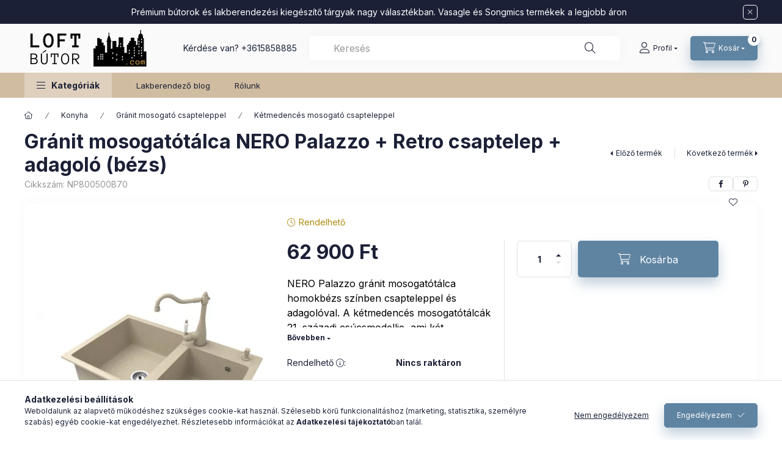

--- FILE ---
content_type: text/html; charset=UTF-8
request_url: https://loftbutor.com/spd/NP800500B70/Granit-mosogatotalca-NERO-Palazzo-Retro-csaptelep
body_size: 28167
content:
<!DOCTYPE html>
<html lang="hu" class="js-ajax-filter-box-checking-force js-ajax-product-list-checking">
    <head>
        <meta charset="utf-8">
<meta name="description" content="Gránit mosogatótálca NERO Palazzo + Retro csaptelep + adagoló (bézs), NERO Palazzo gránit mosogatótálca homokbézs színben csapteleppel és adagolóval. A kétmeden">
<meta name="robots" content="index, follow">
<meta http-equiv="X-UA-Compatible" content="IE=Edge">
<meta property="og:site_name" content="loftbutor.com" />
<meta property="og:title" content="Gránit mosogatótálca NERO Palazzo + Retro csaptelep + adagol">
<meta property="og:description" content="Gránit mosogatótálca NERO Palazzo + Retro csaptelep + adagoló (bézs), NERO Palazzo gránit mosogatótálca homokbézs színben csapteleppel és adagolóval. A kétmeden">
<meta property="og:type" content="product">
<meta property="og:url" content="https://loftbutor.com/spd/NP800500B70/Granit-mosogatotalca-NERO-Palazzo-Retro-csaptelep">
<meta property="og:image" content="https://loftbutor.com/img/62149/NP800500B70/NP800500B70.webp">
<meta name="mobile-web-app-capable" content="yes">
<meta name="apple-mobile-web-app-capable" content="yes">
<meta name="MobileOptimized" content="320">
<meta name="HandheldFriendly" content="true">

<title>Gránit mosogatótálca NERO Palazzo + Retro csaptelep + adagol</title>


<script>
var service_type="shop";
var shop_url_main="https://loftbutor.com";
var actual_lang="hu";
var money_len="0";
var money_thousend=" ";
var money_dec=",";
var shop_id=62149;
var unas_design_url="https:"+"/"+"/"+"loftbutor.com"+"/"+"!common_design"+"/"+"base"+"/"+"002400"+"/";
var unas_design_code='002400';
var unas_base_design_code='2400';
var unas_design_ver=4;
var unas_design_subver=3;
var unas_shop_url='https://loftbutor.com';
var responsive="yes";
var price_nullcut_disable=1;
var config_plus=new Array();
config_plus['product_tooltip']=1;
config_plus['cart_fly_id']="cart-box__fly-to-desktop";
config_plus['cart_redirect']=1;
config_plus['cart_refresh_force']="1";
config_plus['money_type']='Ft';
config_plus['money_type_display']='Ft';
config_plus['accessible_design']=true;
var lang_text=new Array();

var UNAS = UNAS || {};
UNAS.shop={"base_url":'https://loftbutor.com',"domain":'loftbutor.com',"username":'loftbutor.unas.hu',"id":62149,"lang":'hu',"currency_type":'Ft',"currency_code":'HUF',"currency_rate":'1',"currency_length":0,"base_currency_length":0,"canonical_url":'https://loftbutor.com/spd/NP800500B70/Granit-mosogatotalca-NERO-Palazzo-Retro-csaptelep'};
UNAS.design={"code":'002400',"page":'product_details'};
UNAS.api_auth="a8bede5560dd5c632917caf99ace7399";
UNAS.customer={"email":'',"id":0,"group_id":0,"without_registration":0};
UNAS.shop["category_id"]="162794";
UNAS.shop["sku"]="NP800500B70";
UNAS.shop["product_id"]="818412630";
UNAS.shop["only_private_customer_can_purchase"] = false;
 

UNAS.text = {
    "button_overlay_close": `Bezár`,
    "popup_window": `Felugró ablak`,
    "list": `lista`,
    "updating_in_progress": `frissítés folyamatban`,
    "updated": `frissítve`,
    "is_opened": `megnyitva`,
    "is_closed": `bezárva`,
    "deleted": `törölve`,
    "consent_granted": `hozzájárulás megadva`,
    "consent_rejected": `hozzájárulás elutasítva`,
    "field_is_incorrect": `mező hibás`,
    "error_title": `Hiba!`,
    "product_variants": `termék változatok`,
    "product_added_to_cart": `A termék a kosárba került`,
    "product_added_to_cart_with_qty_problem": `A termékből csak [qty_added_to_cart] [qty_unit] került kosárba`,
    "product_removed_from_cart": `A termék törölve a kosárból`,
    "reg_title_name": `Név`,
    "reg_title_company_name": `Cégnév`,
    "number_of_items_in_cart": `Kosárban lévő tételek száma`,
    "cart_is_empty": `A kosár üres`,
    "cart_updated": `A kosár frissült`
};


UNAS.text["delete_from_compare"]= `Törlés összehasonlításból`;
UNAS.text["comparison"]= `Összehasonlítás`;

UNAS.text["delete_from_favourites"]= `Törlés a kedvencek közül`;
UNAS.text["add_to_favourites"]= `Kedvencekhez`;






window.lazySizesConfig=window.lazySizesConfig || {};
window.lazySizesConfig.loadMode=1;
window.lazySizesConfig.loadHidden=false;

window.dataLayer = window.dataLayer || [];
function gtag(){dataLayer.push(arguments)};
gtag('js', new Date());
</script>

<script src="https://loftbutor.com/!common_packages/jquery/jquery-3.2.1.js?mod_time=1682493229"></script>
<script src="https://loftbutor.com/!common_packages/jquery/plugins/migrate/migrate.js?mod_time=1682493229"></script>
<script src="https://loftbutor.com/!common_packages/jquery/plugins/autocomplete/autocomplete.js?mod_time=1751447086"></script>
<script src="https://loftbutor.com/!common_packages/jquery/plugins/tools/overlay/overlay.js?mod_time=1759905183"></script>
<script src="https://loftbutor.com/!common_packages/jquery/plugins/tools/toolbox/toolbox.expose.js?mod_time=1725518406"></script>
<script src="https://loftbutor.com/!common_packages/jquery/plugins/lazysizes/lazysizes.min.js?mod_time=1682493229"></script>
<script src="https://loftbutor.com/!common_packages/jquery/plugins/lazysizes/plugins/bgset/ls.bgset.min.js?mod_time=1753337301"></script>
<script src="https://loftbutor.com/!common_packages/jquery/own/shop_common/exploded/common.js?mod_time=1764831093"></script>
<script src="https://loftbutor.com/!common_packages/jquery/own/shop_common/exploded/common_overlay.js?mod_time=1759905183"></script>
<script src="https://loftbutor.com/!common_packages/jquery/own/shop_common/exploded/common_shop_popup.js?mod_time=1759905183"></script>
<script src="https://loftbutor.com/!common_packages/jquery/own/shop_common/exploded/function_accessibility_focus.js?mod_time=1759905183"></script>
<script src="https://loftbutor.com/!common_packages/jquery/own/shop_common/exploded/page_product_details.js?mod_time=1751447086"></script>
<script src="https://loftbutor.com/!common_packages/jquery/own/shop_common/exploded/function_favourites.js?mod_time=1725525526"></script>
<script src="https://loftbutor.com/!common_packages/jquery/own/shop_common/exploded/function_compare.js?mod_time=1751447086"></script>
<script src="https://loftbutor.com/!common_packages/jquery/own/shop_common/exploded/function_product_print.js?mod_time=1725525526"></script>
<script src="https://loftbutor.com/!common_packages/jquery/own/shop_common/exploded/function_accessibility_status.js?mod_time=1764233414"></script>
<script src="https://loftbutor.com/!common_packages/jquery/plugins/hoverintent/hoverintent.js?mod_time=1682493229"></script>
<script src="https://loftbutor.com/!common_packages/jquery/own/shop_tooltip/shop_tooltip.js?mod_time=1759905183"></script>
<script src="https://loftbutor.com/!common_design/base/002400/main.js?mod_time=1764233414"></script>
<script src="https://loftbutor.com/!common_packages/jquery/plugins/flickity/v3/flickity.pkgd.min.js?mod_time=1759905183"></script>
<script src="https://loftbutor.com/!common_packages/jquery/plugins/toastr/toastr.min.js?mod_time=1682493229"></script>
<script src="https://loftbutor.com/!common_packages/jquery/plugins/tippy/popper-2.4.4.min.js?mod_time=1682493229"></script>
<script src="https://loftbutor.com/!common_packages/jquery/plugins/tippy/tippy-bundle.umd.min.js?mod_time=1682493229"></script>

<link href="https://loftbutor.com/temp/shop_62149_fa778a1a11b4c5a32d32c4ecd5fc3307.css?mod_time=1769266381" rel="stylesheet" type="text/css">

<link href="https://loftbutor.com/spd/NP800500B70/Granit-mosogatotalca-NERO-Palazzo-Retro-csaptelep" rel="canonical">
<link rel="apple-touch-icon" href="https://loftbutor.com/shop_ordered/62149/pic/Favicon/android-icon-72x72.png" sizes="72x72">
<link rel="apple-touch-icon" href="https://loftbutor.com/shop_ordered/62149/pic/Favicon/apple-icon-114x114.png" sizes="114x114">
<link rel="apple-touch-icon" href="https://loftbutor.com/shop_ordered/62149/pic/Favicon/apple-icon-152x152.png" sizes="152x152">
<link rel="apple-touch-icon" href="https://loftbutor.com/shop_ordered/62149/pic/Favicon/apple-icon-180x180.png" sizes="180x180">
<link id="favicon-16x16" rel="icon" type="image/png" href="https://loftbutor.com/shop_ordered/62149/pic/Favicon/favicon-16x16.png" sizes="16x16">
<link id="favicon-32x32" rel="icon" type="image/png" href="https://loftbutor.com/shop_ordered/62149/pic/Favicon/favicon-32x32.png" sizes="32x32">
<link id="favicon-96x96" rel="icon" type="image/png" href="https://loftbutor.com/shop_ordered/62149/pic/Favicon/favicon-96x96.png" sizes="96x96">
<link id="favicon-192x192" rel="icon" type="image/png" href="https://loftbutor.com/shop_ordered/62149/pic/Favicon/apple-icon.png" sizes="192x192">
<link href="https://loftbutor.com/shop_ordered/62149/design_pic/favicon.ico" rel="shortcut icon">
<script>
        var google_consent=1;
    
        gtag('consent', 'default', {
           'ad_storage': 'denied',
           'ad_user_data': 'denied',
           'ad_personalization': 'denied',
           'analytics_storage': 'denied',
           'functionality_storage': 'denied',
           'personalization_storage': 'denied',
           'security_storage': 'granted'
        });

    
        gtag('consent', 'update', {
           'ad_storage': 'denied',
           'ad_user_data': 'denied',
           'ad_personalization': 'denied',
           'analytics_storage': 'denied',
           'functionality_storage': 'denied',
           'personalization_storage': 'denied',
           'security_storage': 'granted'
        });

        </script>
    <script async src="https://www.googletagmanager.com/gtag/js?id=G-ZDX2BW9MRD"></script>    <script>
    gtag('config', 'G-ZDX2BW9MRD');

        </script>
        <script>
    var google_analytics=1;

                gtag('event', 'view_item', {
              "currency": "HUF",
              "value": '62900',
              "items": [
                  {
                      "item_id": "NP800500B70",
                      "item_name": "Gránit mosogatótálca NERO Palazzo + Retro csaptelep + adagoló (bézs)",
                      "item_category": "Konyha/Gránit mosogató csapteleppel/Kétmedencés mosogató csapteleppel",
                      "price": '62900'
                  }
              ],
              'non_interaction': true
            });
               </script>
           <script>
                       gtag('config', 'AW-11121272964');
                </script>
            <script>
        var google_ads=1;

                gtag('event','remarketing', {
            'ecomm_pagetype': 'product',
            'ecomm_prodid': ["NP800500B70"],
            'ecomm_totalvalue': 62900        });
            </script>
        <!-- Google Tag Manager -->
    <script>(function(w,d,s,l,i){w[l]=w[l]||[];w[l].push({'gtm.start':
            new Date().getTime(),event:'gtm.js'});var f=d.getElementsByTagName(s)[0],
            j=d.createElement(s),dl=l!='dataLayer'?'&l='+l:'';j.async=true;j.src=
            'https://www.googletagmanager.com/gtm.js?id='+i+dl;f.parentNode.insertBefore(j,f);
        })(window,document,'script','dataLayer','GTM-TMX6TLPJ');</script>
    <!-- End Google Tag Manager -->

    
        <meta content="width=device-width, initial-scale=1.0" name="viewport" />
        <link rel="preconnect" href="https://fonts.gstatic.com">
        <link rel="preload" href="https://fonts.googleapis.com/css2?family=Inter:wght@400;700;900&display=swap" as="style" />
        <link rel="stylesheet" href="https://fonts.googleapis.com/css2?family=Inter:wght@400;700;900&display=swap" media="print" onload="this.media='all'">
        <noscript>
            <link rel="stylesheet" href="https://fonts.googleapis.com/css2?family=Inter:wght@400;700;900&display=swap" />
        </noscript>
        <link rel="preload" href="https://loftbutor.com/!common_design/own/fonts/2400/customicons/custom-icons.css" as="style">
        <link rel="stylesheet" href="https://loftbutor.com/!common_design/own/fonts/2400/customicons/custom-icons.css" media="print" onload="this.media='all'">
        <noscript>
            <link rel="stylesheet" href="https://loftbutor.com/!common_design/own/fonts/2400/customicons/custom-icons.css" />
        </noscript>
        
        
        
        
        

        
        
        
        <link rel="preload" fetchpriority="high"
      imagesizes="(max-width: 519.98px) 96.2vw,500px"
      imagesrcset="https://loftbutor.com/img/62149/NP800500B70/500x500/NP800500B70.webp?time=1712535320 500w,https://loftbutor.com/img/62149/NP800500B70/712x712/NP800500B70.webp?time=1712535320 712w,https://loftbutor.com/img/62149/NP800500B70/1000x1000/NP800500B70.webp?time=1712535320 1000w"
      href="https://loftbutor.com/img/62149/NP800500B70/500x500/NP800500B70.webp?time=1712535320" as="image"
>
        
        
    </head>


                
                
    
    
    
    
    
    
    
    
    
    
                     
    
    
    
    
    <body class='design_ver4 design_subver1 design_subver2 design_subver3' id="ud_shop_artdet">
    
        <!-- Google Tag Manager (noscript) -->
    <noscript><iframe src="https://www.googletagmanager.com/ns.html?id=GTM-TMX6TLPJ"
                      height="0" width="0" style="display:none;visibility:hidden"></iframe></noscript>
    <!-- End Google Tag Manager (noscript) -->
    <div id="image_to_cart" style="display:none; position:absolute; z-index:100000;"></div>
<div class="overlay_common overlay_warning" id="overlay_cart_add"></div>
<script>$(document).ready(function(){ overlay_init("cart_add",{"onBeforeLoad":false}); });</script>
<div id="overlay_login_outer"></div>	
	<script>
	$(document).ready(function(){
	    var login_redir_init="";

		$("#overlay_login_outer").overlay({
			onBeforeLoad: function() {
                var login_redir_temp=login_redir_init;
                if (login_redir_act!="") {
                    login_redir_temp=login_redir_act;
                    login_redir_act="";
                }

									$.ajax({
						type: "GET",
						async: true,
						url: "https://loftbutor.com/shop_ajax/ajax_popup_login.php",
						data: {
							shop_id:"62149",
							lang_master:"hu",
                            login_redir:login_redir_temp,
							explicit:"ok",
							get_ajax:"1"
						},
						success: function(data){
							$("#overlay_login_outer").html(data);
							if (unas_design_ver >= 5) $("#overlay_login_outer").modal('show');
							$('#overlay_login1 input[name=shop_pass_login]').keypress(function(e) {
								var code = e.keyCode ? e.keyCode : e.which;
								if(code.toString() == 13) {		
									document.form_login_overlay.submit();		
								}	
							});	
						}
					});
								},
			top: 50,
			mask: {
	color: "#000000",
	loadSpeed: 200,
	maskId: "exposeMaskOverlay",
	opacity: 0.7
},
			closeOnClick: (config_plus['overlay_close_on_click_forced'] === 1),
			onClose: function(event, overlayIndex) {
				$("#login_redir").val("");
			},
			load: false
		});
		
			});
	function overlay_login() {
		$(document).ready(function(){
			$("#overlay_login_outer").overlay().load();
		});
	}
	function overlay_login_remind() {
        if (unas_design_ver >= 5) {
            $("#overlay_remind").overlay().load();
        } else {
            $(document).ready(function () {
                $("#overlay_login_outer").overlay().close();
                setTimeout('$("#overlay_remind").overlay().load();', 250);
            });
        }
	}

    var login_redir_act="";
    function overlay_login_redir(redir) {
        login_redir_act=redir;
        $("#overlay_login_outer").overlay().load();
    }
	</script>  
	<div class="overlay_common overlay_info" id="overlay_remind"></div>
<script>$(document).ready(function(){ overlay_init("remind",[]); });</script>

	<script>
    	function overlay_login_error_remind() {
		$(document).ready(function(){
			load_login=0;
			$("#overlay_error").overlay().close();
			setTimeout('$("#overlay_remind").overlay().load();', 250);	
		});
	}
	</script>  
	<div class="overlay_common overlay_info" id="overlay_newsletter"></div>
<script>$(document).ready(function(){ overlay_init("newsletter",[]); });</script>

<script>
function overlay_newsletter() {
    $(document).ready(function(){
        $("#overlay_newsletter").overlay().load();
    });
}
</script>
<div class="overlay_common overlay_error" id="overlay_script"></div>
<script>$(document).ready(function(){ overlay_init("script",[]); });</script>
    <script>
    $(document).ready(function() {
        $.ajax({
            type: "GET",
            url: "https://loftbutor.com/shop_ajax/ajax_stat.php",
            data: {master_shop_id:"62149",get_ajax:"1"}
        });
    });
    </script>
    

    
    <div id="container" class="page_shop_artdet_NP800500B70 readmore-v2
 filter-not-exists filter-box-in-dropdown nav-position-bottom header-will-fixed fixed-cart-on-artdet">
                        <div class="js-element nanobar js-nanobar" data-element-name="header_text_section_1" role="region" aria-label="nanobar">
        <div class="container">
            <div class="header_text_section_1 nanobar__inner">
                                    <p>Prémium bútorok és lakberendezési kiegészítő tárgyak nagy választékban. Vasagle és Songmics termékek a legjobb áron</p>
                                <button type="button" class="btn btn-close nanobar__btn-close" onclick="closeNanobar(this,'header_text_section_1_hide','session','--nanobar-height');" aria-label="Bezár" title="Bezár"></button>
            </div>
        </div>
    </div>
    <script>
        window.addEventListener("DOMContentLoaded", function() {
            root.style.setProperty('--nanobar-height', getHeight($(".js-nanobar")) + "px");
        });
    </script>
    
                        <header class="header header--mobile py-3 px-4 d-flex justify-content-center d-sm-none position-relative has-tel">
                <div id="header_logo_img2" class="js-element header_logo logo" data-element-name="header_logo">
        <div class="header_logo-img-container">
            <div class="header_logo-img-wrapper">
                                                <a class="has-img" href="https://loftbutor.com/">                    <picture>
                                                <source width="200" height="60" media="(max-width: 575.98px)" srcset="https://loftbutor.com/!common_design/custom/loftbutor.unas.hu/element/layout_hu_header_logo-400x120_1_small.png?time=1677866718 200w, https://loftbutor.com/!common_design/custom/loftbutor.unas.hu/element/layout_hu_header_logo-400x120_1_small_retina.png?time=1677866718 400w" sizes="200px"/>
                                                <source srcset="https://loftbutor.com/!common_design/custom/loftbutor.unas.hu/element/layout_hu_header_logo-400x120_1_default.png?time=1677866718 1x, https://loftbutor.com/!common_design/custom/loftbutor.unas.hu/element/layout_hu_header_logo-400x120_1_default_retina.png?time=1677866718 2x" />
                        <img                              src="https://loftbutor.com/!common_design/custom/loftbutor.unas.hu/element/layout_hu_header_logo-400x120_1_default.png?time=1677866718"                             
                             alt="loftbutor.com                        "/>
                    </picture>
                    </a>                                        </div>
        </div>
    </div>

                        <div class="js-element header_text_section_2 d-sm-none" data-element-name="header_text_section_2">
            <div class="header_text_section_2-slide slide-1"><p>Kérdése van? <a href='tel:+3615858885'>+3615858885</a></p></div>
    </div>

        
        </header>
        <header id="header--desktop" class="header header--desktop d-none d-sm-block js-header js-header-fixed">
            <div class="header-inner js-header-inner">
                <div class="header__top">
                    <div class="container">
                        <div class="header__top-inner">
                            <div class="row no-gutters gutters-md-10 justify-content-center align-items-center">
                                <div class="header__top-left col col-xl-auto">
                                    <div class="header__left-inner d-flex align-items-center">
                                                                                <div class="nav-link--products-placeholder-on-fixed-header burger btn">
                                            <span class="burger__lines">
                                                <span class="burger__line"></span>
                                                <span class="burger__line"></span>
                                                <span class="burger__line"></span>
                                            </span>
                                            <span class="burger__text dropdown__btn-text">
                                                Kategóriák
                                            </span>
                                        </div>
                                        <button type="button" class="hamburger-box__dropdown-btn burger btn dropdown__btn d-lg-none" id="hamburger-box__dropdown-btn2"
                                                aria-label="Kategóriák" aria-haspopup="dialog" aria-expanded="false" aria-controls="hamburger-box__dropdown"
                                                data-btn-for="#hamburger-box__dropdown"
                                        >
                                            <span class="burger__lines">
                                              <span class="burger__line"></span>
                                              <span class="burger__line"></span>
                                              <span class="burger__line"></span>
                                            </span>
                                            <span class="burger__text dropdown__btn-text">
                                              Kategóriák
                                            </span>
                                        </button>
                                                                                    <div id="header_logo_img" class="js-element header_logo logo" data-element-name="header_logo">
        <div class="header_logo-img-container">
            <div class="header_logo-img-wrapper">
                                                <a class="has-img" href="https://loftbutor.com/">                    <picture>
                                                <source width="200" height="60" media="(max-width: 575.98px)" srcset="https://loftbutor.com/!common_design/custom/loftbutor.unas.hu/element/layout_hu_header_logo-400x120_1_small.png?time=1677866718 200w, https://loftbutor.com/!common_design/custom/loftbutor.unas.hu/element/layout_hu_header_logo-400x120_1_small_retina.png?time=1677866718 400w" sizes="200px"/>
                                                <source srcset="https://loftbutor.com/!common_design/custom/loftbutor.unas.hu/element/layout_hu_header_logo-400x120_1_default.png?time=1677866718 1x, https://loftbutor.com/!common_design/custom/loftbutor.unas.hu/element/layout_hu_header_logo-400x120_1_default_retina.png?time=1677866718 2x" />
                        <img                              src="https://loftbutor.com/!common_design/custom/loftbutor.unas.hu/element/layout_hu_header_logo-400x120_1_default.png?time=1677866718"                             
                             alt="loftbutor.com                        "/>
                    </picture>
                    </a>                                        </div>
        </div>
    </div>

                                        <div class="js-element header_text_section_2" data-element-name="header_text_section_2">
            <div class="header_text_section_2-slide slide-1"><p>Kérdése van? <a href='tel:+3615858885'>+3615858885</a></p></div>
    </div>

                                    </div>
                                </div>
                                <div class="header__top-right col-auto col-xl d-flex justify-content-end align-items-center">
                                    <button class="search-box__dropdown-btn btn dropdown__btn d-xl-none" id="#search-box__dropdown-btn2"
                                            aria-label="Keresés" aria-haspopup="dialog" aria-expanded="false" aria-controls="search-box__dropdown2"
                                            type="button" data-btn-for="#search-box__dropdown2"
                                    >
                                        <span class="search-box__dropdown-btn-icon dropdown__btn-icon icon--search"></span>
                                        <span class="search-box__text dropdown__btn-text">Keresés</span>
                                    </button>
                                    <div class="search-box__dropdown dropdown__content dropdown__content-till-lg" id="search-box__dropdown2" data-content-for="#search-box__dropdown-btn2" data-content-direction="full">
                                        <span class="dropdown__caret"></span>
                                        <button class="dropdown__btn-close search-box__dropdown__btn-close btn btn-close" type="button" aria-label="Bezár"></button>
                                        <div class="dropdown__content-inner search-box__inner position-relative js-search browser-is-chrome"
     id="box_search_content2">
    <form name="form_include_search2" id="form_include_search2" action="https://loftbutor.com/shop_search.php" method="get">
    <div class="search-box__form-inner d-flex flex-column">
        <div class="form-group box-search-group mb-0 js-search-smart-insert-after-here">
            <input data-stay-visible-breakpoint="1280" id="box_search_input2" class="search-box__input ac_input js-search-input form-control"
                   name="search" pattern=".{3,100}" aria-label="Keresés" title="Hosszabb kereső kifejezést írjon be!"
                   placeholder="Keresés" type="search" maxlength="100" autocomplete="off" required                   role="combobox" aria-autocomplete="list" aria-expanded="false"
                                      aria-controls="autocomplete-categories autocomplete-products"
                               >
            <div class="search-box__search-btn-outer input-group-append" title="Keresés">
                <button class="btn search-box__search-btn" aria-label="Keresés">
                    <span class="search-box__search-btn-icon icon--search"></span>
                </button>
            </div>
            <div class="search__loading">
                <div class="loading-spinner--small"></div>
            </div>
        </div>
        <div class="ac_results2">
            <span class="ac_result__caret"></span>
        </div>
    </div>
    </form>
</div>

                                    </div>
                                                                                <button class="profile__dropdown-btn js-profile-btn btn dropdown__btn" id="profile__dropdown-btn2" type="button"
            data-orders="https://loftbutor.com/shop_order_track.php" data-btn-for="#profile__dropdown"
            aria-label="Profil" aria-haspopup="dialog" aria-expanded="false" aria-controls="profile__dropdown"
    >
        <span class="profile__dropdown-btn-icon dropdown__btn-icon icon--user"></span>
        <span class="profile__text dropdown__btn-text">Profil</span>
            </button>
    
    
                                    <button id="cart-box__fly-to-desktop" class="cart-box__dropdown-btn btn dropdown__btn js-cart-box-loaded-by-ajax"
                                            aria-label="Kosár megtekintése" aria-describedby="box_cart_content" aria-haspopup="dialog" aria-expanded="false" aria-controls="cart-box__dropdown"
                                            type="button" data-btn-for="#cart-box__dropdown"                                    >
                                        <span class="cart-box__dropdown-btn-icon dropdown__btn-icon icon--cart"></span>
                                        <span class="cart-box__text dropdown__btn-text">Kosár</span>
                                        <span class="bubble cart-box__bubble">-</span>
                                    </button>
                                </div>
                            </div>
                        </div>
                    </div>
                </div>
                                <div class="header__bottom">
                    <div class="container">
                        <nav class="navbar d-none d-lg-flex navbar-expand navbar-light align-items-stretch">
                                                        <ul id="nav--cat" class="nav nav--cat js-navbar-nav">
                                <li class="nav-item dropdown nav--main nav-item--products">
                                    <a class="nav-link nav-link--products burger d-lg-flex" href="#" onclick="event.preventDefault();" role="button" data-text="Kategóriák" data-toggle="dropdown"
                                       aria-label="Kategóriák" aria-haspopup="dialog" aria-controls="dropdown-cat"
                                        aria-expanded="false"                                    >
                                        <span class="burger__lines">
                                            <span class="burger__line"></span>
                                            <span class="burger__line"></span>
                                            <span class="burger__line"></span>
                                        </span>
                                        <span class="burger__text dropdown__btn-text">
                                            Kategóriák
                                        </span>
                                    </a>
                                    <div id="dropdown-cat" class="dropdown-menu d-none d-block clearfix dropdown--cat with-auto-breaking-megasubmenu dropdown--level-0">
                                                    <ul class="nav-list--0" aria-label="Kategóriák">
            <li id="nav-item-akcio" class="nav-item spec-item js-nav-item-akcio">
                        <a class="nav-link"
               aria-label="Akciók kategória"
                href="https://loftbutor.com/shop_artspec.php?artspec=1"            >
                                            <span class="nav-link__text">
                    Akciók                </span>
            </a>
                    </li>
            <li id="nav-item-116343" class="nav-item dropdown js-nav-item-116343">
                        <a class="nav-link"
               aria-label="Csaptelep kategória (6 darab termék)"
                href="#" role="button" data-toggle="dropdown" aria-haspopup="true" aria-expanded="false" onclick="handleSub('116343','https://loftbutor.com/shop_ajax/ajax_box_cat.php?get_ajax=1&type=layout&change_lang=hu&level=1&key=116343&box_var_name=shop_cat&box_var_layout_cache=1&box_var_expand_cache=yes&box_var_expand_cache_name=desktop&box_var_layout_level0=0&box_var_layout_level1=1&box_var_layout=2&box_var_ajax=1&box_var_section=content&box_var_highlight=yes&box_var_type=expand&box_var_div=no');return false;"            >
                                            <span class="nav-link__text">
                    Csaptelep&nbsp;<span class="nav-item__count round-bracket-around">6</span>                </span>
            </a>
                        <div class="megasubmenu dropdown-menu">
                <div class="megasubmenu__sticky-content">
                    <div class="loading-spinner"></div>
                </div>
                            </div>
                    </li>
            <li id="nav-item-238019" class="nav-item dropdown js-nav-item-238019">
                        <a class="nav-link"
               aria-label="Előszoba kategória (67 darab termék)"
                href="#" role="button" data-toggle="dropdown" aria-haspopup="true" aria-expanded="false" onclick="handleSub('238019','https://loftbutor.com/shop_ajax/ajax_box_cat.php?get_ajax=1&type=layout&change_lang=hu&level=1&key=238019&box_var_name=shop_cat&box_var_layout_cache=1&box_var_expand_cache=yes&box_var_expand_cache_name=desktop&box_var_layout_level0=0&box_var_layout_level1=1&box_var_layout=2&box_var_ajax=1&box_var_section=content&box_var_highlight=yes&box_var_type=expand&box_var_div=no');return false;"            >
                                            <span class="nav-link__text">
                    Előszoba&nbsp;<span class="nav-item__count round-bracket-around">67</span>                </span>
            </a>
                        <div class="megasubmenu dropdown-menu">
                <div class="megasubmenu__sticky-content">
                    <div class="loading-spinner"></div>
                </div>
                            </div>
                    </li>
            <li id="nav-item-477239" class="nav-item dropdown js-nav-item-477239">
                        <a class="nav-link"
               aria-label="Konyha kategória (1753 darab termék)"
                href="#" role="button" data-toggle="dropdown" aria-haspopup="true" aria-expanded="false" onclick="handleSub('477239','https://loftbutor.com/shop_ajax/ajax_box_cat.php?get_ajax=1&type=layout&change_lang=hu&level=1&key=477239&box_var_name=shop_cat&box_var_layout_cache=1&box_var_expand_cache=yes&box_var_expand_cache_name=desktop&box_var_layout_level0=0&box_var_layout_level1=1&box_var_layout=2&box_var_ajax=1&box_var_section=content&box_var_highlight=yes&box_var_type=expand&box_var_div=no');return false;"            >
                                            <span class="nav-link__text">
                    Konyha&nbsp;<span class="nav-item__count round-bracket-around">1753</span>                </span>
            </a>
                        <div class="megasubmenu dropdown-menu">
                <div class="megasubmenu__sticky-content">
                    <div class="loading-spinner"></div>
                </div>
                            </div>
                    </li>
            <li id="nav-item-539741" class="nav-item dropdown js-nav-item-539741">
                        <a class="nav-link"
               aria-label="Étkező kategória (8 darab termék)"
                href="#" role="button" data-toggle="dropdown" aria-haspopup="true" aria-expanded="false" onclick="handleSub('539741','https://loftbutor.com/shop_ajax/ajax_box_cat.php?get_ajax=1&type=layout&change_lang=hu&level=1&key=539741&box_var_name=shop_cat&box_var_layout_cache=1&box_var_expand_cache=yes&box_var_expand_cache_name=desktop&box_var_layout_level0=0&box_var_layout_level1=1&box_var_layout=2&box_var_ajax=1&box_var_section=content&box_var_highlight=yes&box_var_type=expand&box_var_div=no');return false;"            >
                                            <span class="nav-link__text">
                    Étkező&nbsp;<span class="nav-item__count round-bracket-around">8</span>                </span>
            </a>
                        <div class="megasubmenu dropdown-menu">
                <div class="megasubmenu__sticky-content">
                    <div class="loading-spinner"></div>
                </div>
                            </div>
                    </li>
            <li id="nav-item-573548" class="nav-item dropdown js-nav-item-573548">
                        <a class="nav-link"
               aria-label="Nappali kategória (25 darab termék)"
                href="#" role="button" data-toggle="dropdown" aria-haspopup="true" aria-expanded="false" onclick="handleSub('573548','https://loftbutor.com/shop_ajax/ajax_box_cat.php?get_ajax=1&type=layout&change_lang=hu&level=1&key=573548&box_var_name=shop_cat&box_var_layout_cache=1&box_var_expand_cache=yes&box_var_expand_cache_name=desktop&box_var_layout_level0=0&box_var_layout_level1=1&box_var_layout=2&box_var_ajax=1&box_var_section=content&box_var_highlight=yes&box_var_type=expand&box_var_div=no');return false;"            >
                                            <span class="nav-link__text">
                    Nappali&nbsp;<span class="nav-item__count round-bracket-around">25</span>                </span>
            </a>
                        <div class="megasubmenu dropdown-menu">
                <div class="megasubmenu__sticky-content">
                    <div class="loading-spinner"></div>
                </div>
                            </div>
                    </li>
            <li id="nav-item-412112" class="nav-item dropdown js-nav-item-412112">
                        <a class="nav-link"
               aria-label="Hálószoba kategória (11 darab termék)"
                href="#" role="button" data-toggle="dropdown" aria-haspopup="true" aria-expanded="false" onclick="handleSub('412112','https://loftbutor.com/shop_ajax/ajax_box_cat.php?get_ajax=1&type=layout&change_lang=hu&level=1&key=412112&box_var_name=shop_cat&box_var_layout_cache=1&box_var_expand_cache=yes&box_var_expand_cache_name=desktop&box_var_layout_level0=0&box_var_layout_level1=1&box_var_layout=2&box_var_ajax=1&box_var_section=content&box_var_highlight=yes&box_var_type=expand&box_var_div=no');return false;"            >
                                            <span class="nav-link__text">
                    Hálószoba&nbsp;<span class="nav-item__count round-bracket-around">11</span>                </span>
            </a>
                        <div class="megasubmenu dropdown-menu">
                <div class="megasubmenu__sticky-content">
                    <div class="loading-spinner"></div>
                </div>
                            </div>
                    </li>
            <li id="nav-item-248572" class="nav-item dropdown js-nav-item-248572">
                        <a class="nav-link"
               aria-label="Fürdőszoba kategória (803 darab termék)"
                href="#" role="button" data-toggle="dropdown" aria-haspopup="true" aria-expanded="false" onclick="handleSub('248572','https://loftbutor.com/shop_ajax/ajax_box_cat.php?get_ajax=1&type=layout&change_lang=hu&level=1&key=248572&box_var_name=shop_cat&box_var_layout_cache=1&box_var_expand_cache=yes&box_var_expand_cache_name=desktop&box_var_layout_level0=0&box_var_layout_level1=1&box_var_layout=2&box_var_ajax=1&box_var_section=content&box_var_highlight=yes&box_var_type=expand&box_var_div=no');return false;"            >
                                            <span class="nav-link__text">
                    Fürdőszoba&nbsp;<span class="nav-item__count round-bracket-around">803</span>                </span>
            </a>
                        <div class="megasubmenu dropdown-menu">
                <div class="megasubmenu__sticky-content">
                    <div class="loading-spinner"></div>
                </div>
                            </div>
                    </li>
            <li id="nav-item-942872" class="nav-item dropdown js-nav-item-942872">
                        <a class="nav-link"
               aria-label="Iroda kategória (9 darab termék)"
                href="#" role="button" data-toggle="dropdown" aria-haspopup="true" aria-expanded="false" onclick="handleSub('942872','https://loftbutor.com/shop_ajax/ajax_box_cat.php?get_ajax=1&type=layout&change_lang=hu&level=1&key=942872&box_var_name=shop_cat&box_var_layout_cache=1&box_var_expand_cache=yes&box_var_expand_cache_name=desktop&box_var_layout_level0=0&box_var_layout_level1=1&box_var_layout=2&box_var_ajax=1&box_var_section=content&box_var_highlight=yes&box_var_type=expand&box_var_div=no');return false;"            >
                                            <span class="nav-link__text">
                    Iroda&nbsp;<span class="nav-item__count round-bracket-around">9</span>                </span>
            </a>
                        <div class="megasubmenu dropdown-menu">
                <div class="megasubmenu__sticky-content">
                    <div class="loading-spinner"></div>
                </div>
                            </div>
                    </li>
            <li id="nav-item-766515" class="nav-item dropdown js-nav-item-766515">
                        <a class="nav-link"
               aria-label="Garázs és kert kategória (17 darab termék)"
                href="#" role="button" data-toggle="dropdown" aria-haspopup="true" aria-expanded="false" onclick="handleSub('766515','https://loftbutor.com/shop_ajax/ajax_box_cat.php?get_ajax=1&type=layout&change_lang=hu&level=1&key=766515&box_var_name=shop_cat&box_var_layout_cache=1&box_var_expand_cache=yes&box_var_expand_cache_name=desktop&box_var_layout_level0=0&box_var_layout_level1=1&box_var_layout=2&box_var_ajax=1&box_var_section=content&box_var_highlight=yes&box_var_type=expand&box_var_div=no');return false;"            >
                                            <span class="nav-link__text">
                    Garázs és kert&nbsp;<span class="nav-item__count round-bracket-around">17</span>                </span>
            </a>
                        <div class="megasubmenu dropdown-menu">
                <div class="megasubmenu__sticky-content">
                    <div class="loading-spinner"></div>
                </div>
                            </div>
                    </li>
            <li id="nav-item-920676" class="nav-item dropdown js-nav-item-920676">
                        <a class="nav-link"
               aria-label="Tárolás és rendszerezés kategória (138 darab termék)"
                href="#" role="button" data-toggle="dropdown" aria-haspopup="true" aria-expanded="false" onclick="handleSub('920676','https://loftbutor.com/shop_ajax/ajax_box_cat.php?get_ajax=1&type=layout&change_lang=hu&level=1&key=920676&box_var_name=shop_cat&box_var_layout_cache=1&box_var_expand_cache=yes&box_var_expand_cache_name=desktop&box_var_layout_level0=0&box_var_layout_level1=1&box_var_layout=2&box_var_ajax=1&box_var_section=content&box_var_highlight=yes&box_var_type=expand&box_var_div=no');return false;"            >
                                            <span class="nav-link__text">
                    Tárolás és rendszerezés&nbsp;<span class="nav-item__count round-bracket-around">138</span>                </span>
            </a>
                        <div class="megasubmenu dropdown-menu">
                <div class="megasubmenu__sticky-content">
                    <div class="loading-spinner"></div>
                </div>
                            </div>
                    </li>
            <li id="nav-item-425072" class="nav-item dropdown js-nav-item-425072">
                        <a class="nav-link"
               aria-label="Gyerekszoba kategória (2 darab termék)"
                href="#" role="button" data-toggle="dropdown" aria-haspopup="true" aria-expanded="false" onclick="handleSub('425072','https://loftbutor.com/shop_ajax/ajax_box_cat.php?get_ajax=1&type=layout&change_lang=hu&level=1&key=425072&box_var_name=shop_cat&box_var_layout_cache=1&box_var_expand_cache=yes&box_var_expand_cache_name=desktop&box_var_layout_level0=0&box_var_layout_level1=1&box_var_layout=2&box_var_ajax=1&box_var_section=content&box_var_highlight=yes&box_var_type=expand&box_var_div=no');return false;"            >
                                            <span class="nav-link__text">
                    Gyerekszoba&nbsp;<span class="nav-item__count round-bracket-around">2</span>                </span>
            </a>
                        <div class="megasubmenu dropdown-menu">
                <div class="megasubmenu__sticky-content">
                    <div class="loading-spinner"></div>
                </div>
                            </div>
                    </li>
        </ul>

    
                                    </div>
                                </li>
                            </ul>
                                                                                                                    
    <ul aria-label="Menüpontok" id="nav--menu" class="nav nav--menu js-navbar-nav">
                <li class="nav-item nav--main js-nav-item-930300">
                        <a class="nav-link" href="https://loftbutor.com/blog">
                            Lakberendező blog
            </a>
                    </li>
                <li class="nav-item nav--main js-nav-item-541161">
                        <a class="nav-link" href="https://loftbutor.com/about-us">
                            Rólunk
            </a>
                    </li>
            </ul>

    
                                                    </nav>
                        <script>
    let addOverflowHidden = function() {
        $('.hamburger-box__dropdown-inner').addClass('overflow-hidden');
    }
    function scrollToBreadcrumb() {
        scrollToElement({ element: '.nav-list-breadcrumb', offset: getVisibleDistanceTillHeaderBottom(), scrollIn: '.hamburger-box__dropdown-inner', container: '.hamburger-box__dropdown-inner', duration: 0, callback: addOverflowHidden });
    }

    function setHamburgerBoxHeight(height) {
        $('.hamburger-box__dropdown').css('height', height + 80);
    }

    let mobileMenuScrollData = [];

    function handleSub2(thisOpenBtn, id, ajaxUrl) {
        let navItem = $('#nav-item-'+id+'--m');
        let openBtn = $(thisOpenBtn);
        let $thisScrollableNavList = navItem.closest('.nav-list-mobile');
        let thisNavListLevel = $thisScrollableNavList.data("level");

        if ( thisNavListLevel == 0 ) {
            $thisScrollableNavList = navItem.closest('.hamburger-box__dropdown-inner');
        }
        mobileMenuScrollData["level_" + thisNavListLevel + "_position"] = $thisScrollableNavList.scrollTop();
        mobileMenuScrollData["level_" + thisNavListLevel + "_element"] = $thisScrollableNavList;

        if (!navItem.hasClass('ajax-loading')) {
            if (catSubOpen2(openBtn, navItem)) {
                if (ajaxUrl) {
                    if (!navItem.hasClass('ajax-loaded')) {
                        catSubLoad2(navItem, ajaxUrl);
                    } else {
                        scrollToBreadcrumb();
                    }
                } else {
                    scrollToBreadcrumb();
                }
            }
        }
    }
    function catSubOpen2(openBtn,navItem) {
        let thisSubMenu = navItem.find('.nav-list-menu--sub').first();
        let thisParentMenu = navItem.closest('.nav-list-menu');
        thisParentMenu.addClass('hidden');

        if (navItem.hasClass('show')) {
            openBtn.attr('aria-expanded','false');
            navItem.removeClass('show');
            thisSubMenu.removeClass('show');
        } else {
            openBtn.attr('aria-expanded','true');
            navItem.addClass('show');
            thisSubMenu.addClass('show');
            if (window.matchMedia('(min-width: 576px) and (max-width: 1259.8px )').matches) {
                let thisSubMenuHeight = thisSubMenu.outerHeight();
                if (thisSubMenuHeight > 0) {
                    setHamburgerBoxHeight(thisSubMenuHeight);
                }
            }
        }
        return true;
    }
    function catSubLoad2(navItem, ajaxUrl){
        let thisSubMenu = $('.nav-list-menu--sub', navItem);
        $.ajax({
            type: 'GET',
            url: ajaxUrl,
            beforeSend: function(){
                navItem.addClass('ajax-loading');
                setTimeout(function (){
                    if (!navItem.hasClass('ajax-loaded')) {
                        navItem.addClass('ajax-loader');
                        thisSubMenu.addClass('loading');
                    }
                }, 150);
            },
            success:function(data){
                thisSubMenu.html(data);
                $(document).trigger("ajaxCatSubLoaded");

                let thisParentMenu = navItem.closest('.nav-list-menu');
                let thisParentBreadcrumb = thisParentMenu.find('> .nav-list-breadcrumb');

                /* ha már van a szülőnek breadcrumbja, akkor azt hozzáfűzzük a gyerekhez betöltéskor */
                if (thisParentBreadcrumb.length > 0) {
                    let thisParentLink = thisParentBreadcrumb.find('.nav-list-parent-link').clone();
                    let thisSubMenuParentLink = thisSubMenu.find('.nav-list-parent-link');
                    thisParentLink.insertBefore(thisSubMenuParentLink);
                }

                navItem.removeClass('ajax-loading ajax-loader').addClass('ajax-loaded');
                thisSubMenu.removeClass('loading');
                if (window.matchMedia('(min-width: 576px) and (max-width: 1259.8px )').matches) {
                    let thisSubMenuHeight = thisSubMenu.outerHeight();
                    setHamburgerBoxHeight(thisSubMenuHeight);
                }
                scrollToBreadcrumb();
            }
        });
    }
    function catBack(thisBtn) {
        let thisCatLevel = $(thisBtn).closest('.nav-list-menu--sub');
        let thisParentItem = $(thisBtn).closest('.nav-item.show');
        let thisParentMenu = thisParentItem.closest('.nav-list-menu');

        if ( $(thisBtn).data("belongs-to-level") == 0 ) {
            mobileMenuScrollData["level_0_element"].animate({ scrollTop: mobileMenuScrollData["level_0_position"] }, 0, function() {});
        }

        if (window.matchMedia('(min-width: 576px) and (max-width: 1259.8px )').matches) {
            let thisParentMenuHeight = 0;
            if ( thisParentItem.parent('ul').hasClass('nav-list-mobile--0') ) {
                let sumHeight = 0;
                $( thisParentItem.closest('.hamburger-box__dropdown-nav-lists-wrapper').children() ).each(function() {
                    sumHeight+= $(this).outerHeight(true);
                });
                thisParentMenuHeight = sumHeight;
            } else {
                thisParentMenuHeight = thisParentMenu.outerHeight();
            }
            setHamburgerBoxHeight(thisParentMenuHeight);
        }
        if ( thisParentItem.parent('ul').hasClass('nav-list-mobile--0') ) {
            $('.hamburger-box__dropdown-inner').removeClass('overflow-hidden');
        }
        thisParentMenu.removeClass('hidden');
        thisCatLevel.removeClass('show');
        thisParentItem.removeClass('show');
        thisParentItem.find('.nav-button').attr('aria-expanded','false');
        return true;
    }

    function handleSub($id, $ajaxUrl) {
        let $navItem = $('#nav-item-'+$id);

        if (!$navItem.hasClass('ajax-loading')) {
            if (catSubOpen($navItem)) {
                if (!$navItem.hasClass('ajax-loaded')) {
                    catSubLoad($id, $ajaxUrl);
                }
            }
        }
    }

    function catSubOpen($navItem) {
        handleCloseDropdowns();
        let thisNavLink = $navItem.find('> .nav-link');
        let thisNavItem = thisNavLink.parent();
        let thisNavbarNav = $('.js-navbar-nav');
        let thisDropdownMenu = thisNavItem.find('.dropdown-menu').first();

        /*remove is-opened class form the rest menus (cat+plus)*/
        thisNavbarNav.find('.show').not(thisNavItem).not('.nav-item--products').not('.dropdown--cat').removeClass('show');

        /* check handler exists */
        let existingHandler = thisNavItem.data('keydownHandler');

        /* is has, off it */
        if (existingHandler) {
            thisNavItem.off('keydown', existingHandler);
        }

        const focusExitHandler = function(e) {
            if (e.key === "Escape") {
                handleCloseDropdownCat(false,{
                    reason: 'escape',
                    element: thisNavItem,
                    handler: focusExitHandler
                });
            }
        }

        if (thisNavItem.hasClass('show')) {
            thisNavLink.attr('aria-expanded','false');
            thisNavItem.removeClass('show');
            thisDropdownMenu.removeClass('show');
            $('html').removeClass('cat-megasubmenu-opened');
            $('#dropdown-cat').removeClass('has-opened');

            thisNavItem.off('keydown', focusExitHandler);
        } else {
            thisNavLink.attr('aria-expanded','true');
            thisNavItem.addClass('show');
            thisDropdownMenu.addClass('show');
            $('#dropdown-cat').addClass('has-opened');
            $('html').addClass('cat-megasubmenu-opened');

            thisNavItem.on('keydown', focusExitHandler);
            thisNavItem.data('keydownHandler', focusExitHandler);
        }
        return true;
    }
    function catSubLoad($id, $ajaxUrl){
        const $navItem = $('#nav-item-'+$id);
        const $thisMegasubmenu = $(".megasubmenu", $navItem);
        const parentDropdownMenuHeight = $navItem.closest('.dropdown-menu').outerHeight();
        const $thisMegasubmenuStickyContent = $(".megasubmenu__sticky-content", $thisMegasubmenu);
        $thisMegasubmenuStickyContent.css('height', parentDropdownMenuHeight);

        $.ajax({
            type: 'GET',
            url: $ajaxUrl,
            beforeSend: function(){
                $navItem.addClass('ajax-loading');
                setTimeout(function (){
                    if (!$navItem.hasClass('ajax-loaded')) {
                        $navItem.addClass('ajax-loader');
                    }
                }, 150);
            },
            success:function(data){
                $thisMegasubmenuStickyContent.html(data);
                const $thisScrollContainer = $thisMegasubmenu.find('.megasubmenu__cats-col').first();

                $thisScrollContainer.on('wheel', function(e){
                    e.preventDefault();
                    $(this).scrollLeft($(this).scrollLeft() + e.originalEvent.deltaY);
                });

                $navItem.removeClass('ajax-loading ajax-loader').addClass('ajax-loaded');
                $(document).trigger("ajaxCatSubLoaded");
            }
        });
    }

    $(document).ready(function () {
        $('.nav--menu .dropdown').on('focusout',function(event) {
            let dropdown = this.querySelector('.dropdown-menu');

                        const toElement = event.relatedTarget;

                        if (!dropdown.contains(toElement)) {
                dropdown.parentElement.classList.remove('show');
                dropdown.classList.remove('show');
            }
                        if (!event.target.closest('.dropdown.nav--main').contains(toElement)) {
                handleCloseMenuDropdowns();
            }
        });
         /* KATTINTÁS */

        /* CAT and PLUS menu */
        $('.nav-item.dropdown.nav--main').on('click', '> .nav-link', function(e) {
            e.preventDefault();
            handleCloseDropdowns();

            let thisNavLink = $(this);
            let thisNavLinkLeft = thisNavLink.offset().left;
            let thisNavItem = thisNavLink.parent();
            let thisDropdownMenu = thisNavItem.find('.dropdown-menu').first();
            let thisNavbarNav = $('.js-navbar-nav');

            /* close dropdowns which is not "dropdown cat" always opened */
            thisNavbarNav.find('.show').not('.always-opened').not(thisNavItem).not('.dropdown--cat').removeClass('show');

            /* close cat dropdowns when click not to this link */
            if (!thisNavLink.hasClass('nav-link--products')) {
                handleCloseDropdownCat();
            }

            /* check handler exists */
            let existingHandler = thisNavItem.data('keydownHandler');

            /* is has, off it */
            if (existingHandler) {
                thisNavItem.off('keydown', existingHandler);
            }

            const focusExitHandler = function(e) {
                if (e.key === "Escape") {
                    handleCloseDropdownCat(false,{
                        reason: 'escape',
                        element: thisNavItem,
                        handler: focusExitHandler
                    });
                    handleCloseMenuDropdowns({
                        reason: 'escape',
                        element: thisNavItem,
                        handler: focusExitHandler
                    });
                }
            }

            if (thisNavItem.hasClass('show')) {
                if (thisNavLink.hasClass('nav-link--products') && thisNavItem.hasClass('always-opened')) {
                    $('html').toggleClass('products-dropdown-opened');
                    thisNavItem.toggleClass('force-show');
                    thisNavItem.on('keydown', focusExitHandler);
                    thisNavItem.data('keydownHandler', focusExitHandler);
                }
                if (thisNavLink.hasClass('nav-link--products') && !thisNavItem.hasClass('always-opened')) {
                    $('html').removeClass('products-dropdown-opened cat-megasubmenu-opened');
                    $('#dropdown-cat').removeClass('has-opened');
                    thisNavItem.off('keydown', focusExitHandler);
                }
                if (!thisNavItem.hasClass('always-opened')) {
                    thisNavLink.attr('aria-expanded', 'false');
                    thisNavItem.removeClass('show');
                    thisDropdownMenu.removeClass('show');
                    thisNavItem.off('keydown', focusExitHandler);
                }
            } else {
                if ($headerHeight) {
                    if ( thisNavLink.closest('.nav--menu').length > 0) {
                        thisDropdownMenu.css({
                            top: getVisibleDistanceTillHeaderBottom() + 'px',
                            left: thisNavLinkLeft + 'px'
                        });
                    }
                }
                if (thisNavLink.hasClass('nav-link--products')) {
                    $('html').addClass('products-dropdown-opened');
                }
                thisNavLink.attr('aria-expanded','true');
                thisNavItem.addClass('show');
                thisDropdownMenu.addClass('show');
                thisNavItem.on('keydown', focusExitHandler);
                thisNavItem.data('keydownHandler', focusExitHandler);
            }
        });

        /** PLUS MENU SUB **/
        $('.nav-item.dropdown > .dropdown-item').click(function (e) {
            e.preventDefault();
            handleCloseDropdowns();

            let thisNavLink = $(this);
            let thisNavItem = thisNavLink.parent();
            let thisDropdownMenu = thisNavItem.find('.dropdown-menu').first();

            if (thisNavItem.hasClass('show')) {
                thisNavLink.attr('aria-expanded','false');
                thisNavItem.removeClass('show');
                thisDropdownMenu.removeClass('show');
            } else {
                thisNavLink.attr('aria-expanded','true');
                thisNavItem.addClass('show');
                thisDropdownMenu.addClass('show');
            }
        });
            });
</script>                    </div>
                </div>
                            </div>
        </header>
        
        
                                <div class="filter-dropdown dropdown__content" id="filter-dropdown" data-content-for="#filter-box__dropdown-btn" data-content-direction="left">
                <button class="dropdown__btn-close filter-dropdown__btn-close btn btn-close" type="button" aria-label="Bezár" data-text="bezár"></button>
                <div class="dropdown__content-inner filter-dropdown__inner">
                            
    
                </div>
            </div>
                    
                <main class="main">
            
            
                        
                                        
            
            



    
    
    
<div id="page_artdet_content" class="artdet artdet--type-2 js-validation">
            <div class="fixed-cart js-fixed-cart" id="artdet__fixed-cart">
        <div class="container">
            <div class="row gutters-5 gutters-md-10 row-gap-10 align-items-center py-2">
                                <div class="col-auto fixer-cart__img-col">
                    <img class="fixed-cart__img" width="40" height="40" src="https://loftbutor.com/img/62149/NP800500B70/40x40/NP800500B70.webp?time=1712535320" srcset="https://loftbutor.com/img/62149/NP800500B70/80x80/NP800500B70.webp?time=1712535320 2x" alt="Gránit mosogatótálca NERO Palazzo + Retro csaptelep + adagoló (bézs)" />
                </div>
                                <div class="col">
                    <div class="d-flex flex-column flex-md-row align-items-md-center">
                        <div class="fixed-cart__name line-clamp--1-12">  Gránit mosogatótálca NERO Palazzo + Retro csaptelep + adagoló (bézs)
</div>
                                                <div class="fixed-cart__prices row no-gutters align-items-center ml-md-auto">
                            
                            <div class="col d-flex flex-wrap col-gap-5 align-items-baseline flex-md-column">
                                                                <span class="fixed-cart__price fixed-cart__price--base product-price--base">
                                    <span class="fixed-cart__price-base-value"><span class='price-gross-format'><span id='price_net_brutto_NP800500B70' class='price_net_brutto_NP800500B70 price-gross'>62 900</span><span class='price-currency'> Ft</span></span></span>                                </span>
                                
                                                            </div>
                        </div>
                                            </div>
                </div>
                <div class="col-auto">
                    <button class="fixed-cart__btn btn icon--b-cart" type="button" aria-label="Kosárba"
                            title="Kosárba" onclick="$('.artdet__cart-btn').trigger('click');"  >
                        Kosárba
                    </button>
                </div>
            </div>
        </div>
    </div>
    <script>
                $(document).ready(function () {
            const $itemVisibilityCheck = $(".js-main-cart-btn");
            const $stickyCart = $(".js-fixed-cart");

            const cartObserver = new IntersectionObserver((entries, observer) => {
                entries.forEach(entry => {
                    if(entry.isIntersecting) {
                        $stickyCart.removeClass('is-visible');
                    } else {
                        $stickyCart.addClass('is-visible');
                    }
                });
            }, {});

            cartObserver.observe($itemVisibilityCheck[0]);

            $(window).on('scroll',function () {
                cartObserver.observe($itemVisibilityCheck[0]);
            });
        });
                    </script>
    
    <div class="artdet__breadcrumb">
        <div class="container">
            <nav id="breadcrumb" aria-label="navigációs nyomvonal">
                    <ol class="breadcrumb breadcrumb--mobile level-3">
            <li class="breadcrumb-item">
                                <a class="breadcrumb--home" href="https://loftbutor.com/sct/0/" aria-label="Főkategória" title="Főkategória"></a>
                            </li>
                                    
                                                                                                                                                                                                                        <li class="breadcrumb-item">
                <a href="https://loftbutor.com/ketmedences-mosogato-csapteleppel">Kétmedencés mosogató csapteleppel</a>
            </li>
                    </ol>

        <ol class="breadcrumb breadcrumb--desktop level-3">
            <li class="breadcrumb-item">
                                <a class="breadcrumb--home" href="https://loftbutor.com/sct/0/" aria-label="Főkategória" title="Főkategória"></a>
                            </li>
                        <li class="breadcrumb-item">
                                <a href="https://loftbutor.com/Konyhai-kisbutorok">Konyha</a>
                            </li>
                        <li class="breadcrumb-item">
                                <a href="https://loftbutor.com/Granit-mosogato-csapteleppel">Gránit mosogató csapteleppel</a>
                            </li>
                        <li class="breadcrumb-item">
                                <a href="https://loftbutor.com/ketmedences-mosogato-csapteleppel">Kétmedencés mosogató csapteleppel</a>
                            </li>
                    </ol>
        <script>
            function markActiveNavItems() {
                                                        $(".js-nav-item-477239").addClass("has-active");
                                                                            $(".js-nav-item-959607").addClass("has-active");
                                                                            $(".js-nav-item-162794").addClass("has-active");
                                                }
            $(document).ready(function(){
                markActiveNavItems();
            });
            $(document).on("ajaxCatSubLoaded",function(){
                markActiveNavItems();
            });
        </script>
    </nav>

        </div>
    </div>

    <script>
<!--
var lang_text_warning=`Figyelem!`
var lang_text_required_fields_missing=`Kérjük töltse ki a kötelező mezők mindegyikét!`
function formsubmit_artdet() {
   cart_add("NP800500B70","",null,1)
}
$(document).ready(function(){
	select_base_price("NP800500B70",1);
	
	
});
// -->
</script>


    <form name="form_temp_artdet">


    <div class="artdet__name-outer mb-3 mb-xs-4">
        <div class="container">
            <div class="artdet__name-wrap mb-3 mb-lg-0">
                <div class="row align-items-center row-gap-5">
                    <div class="col d-flex flex-wrap flex-md-nowrap align-items-center row-gap-5 col-gap-10">
                                                <h1 class="artdet__name mb-0" title="  Gránit mosogatótálca NERO Palazzo + Retro csaptelep + adagoló (bézs)
">  Gránit mosogatótálca NERO Palazzo + Retro csaptelep + adagoló (bézs)
</h1>
                    </div>
                                        <div class="col-lg-auto">
                        <div class="artdet__pagination d-flex">
                            <button class="artdet__pagination-btn artdet__pagination-prev btn btn-text" type="button" onclick="product_det_prevnext('https://loftbutor.com/spd/NP800500B70/Granit-mosogatotalca-NERO-Palazzo-Retro-csaptelep','?cat=162794&sku=NP800500B70&action=prev_js')" title="Előző termék">Előző termék</button>
                            <button class="artdet__pagination-btn artdet__pagination-next btn btn-text" type="button" onclick="product_det_prevnext('https://loftbutor.com/spd/NP800500B70/Granit-mosogatotalca-NERO-Palazzo-Retro-csaptelep','?cat=162794&sku=NP800500B70&action=next_js')" title="Következő termék">Következő termék</button>
                        </div>
                    </div>
                                    </div>
            </div>
                        <div class="social-reviews-sku-wrap row gutters-10 align-items-center flex-wrap row-gap-5 mb-1">
                <div class="col">
                                                            <div class="artdet__sku d-flex flex-wrap text-muted">
                        <div class="artdet__sku-title">Cikkszám:&nbsp;</div>
                        <div class="artdet__sku-value">NP800500B70</div>
                    </div>
                                    </div>
                                <div class="col-xs-auto align-self-xs-start">
                    <div class="social-medias justify-content-start justify-content-xs-end">
                                                                                    <button class="social-media social-media--facebook" type="button" aria-label="facebook" data-tippy="facebook" onclick='window.open("https://www.facebook.com/sharer.php?u=https%3A%2F%2Floftbutor.com%2Fspd%2FNP800500B70%2FGranit-mosogatotalca-NERO-Palazzo-Retro-csaptelep")'></button>
                                                            <button class="social-media social-media--pinterest" type="button" aria-label="pinterest" data-tippy="pinterest" onclick='window.open("http://www.pinterest.com/pin/create/button/?url=https%3A%2F%2Floftbutor.com%2Fspd%2FNP800500B70%2FGranit-mosogatotalca-NERO-Palazzo-Retro-csaptelep&media=https%3A%2F%2Floftbutor.com%2Fimg%2F62149%2FNP800500B70%2FNP800500B70.webp&description=Gr%C3%A1nit+mosogat%C3%B3t%C3%A1lca+NERO+Palazzo+%2B+Retro+csaptelep+%2B+adagol%C3%B3+%28b%C3%A9zs%29")'></button>
                                                                                                </div>
                </div>
                            </div>
                    </div>
    </div>

    <div class="artdet__pic-data-wrap mb-3 mb-lg-5 js-product">
        <div class="container artdet__pic-data-container">
            <div class="artdet__pic-data">
                                <button type="button" class="product__func-btn favourites-btn icon--favo page_artdet_func_favourites_NP800500B70 page_artdet_func_favourites_outer_NP800500B70
                    " onclick="add_to_favourites(&quot;&quot;,&quot;NP800500B70&quot;,&quot;page_artdet_func_favourites&quot;,&quot;page_artdet_func_favourites_outer&quot;,&quot;818412630&quot;);" id="page_artdet_func_favourites"
                        aria-label="Kedvencekhez" data-tippy="Kedvencekhez"
                >
                </button>
                                <div class="d-flex flex-wrap artdet__pic-data-row col-gap-40">
                    <div class="artdet__img-data-left-col">
                        <div class="artdet__img-data-left">
                            <div class="artdet__img-inner has-image js-carousel-block">
                                
                                		                                <div class="artdet__alts-wrap position-relative">
                                    		                                    <div class="artdet__alts js-alts carousel overflow-hidden has-image" tabindex="0">
                                        <div class="carousel-cell artdet__alt-img-cell js-init-ps" data-loop-index="0">
                                            <img class="artdet__alt-img artdet__img--main" src="https://loftbutor.com/img/62149/NP800500B70/500x500/NP800500B70.webp?time=1712535320" alt="Gránit mosogatótálca NERO Palazzo + Retro csaptelep + adagoló (bézs)" title="Gránit mosogatótálca NERO Palazzo + Retro csaptelep + adagoló (bézs)" id="main_image"
                                                                                                data-original-width="1000"
                                                data-original-height="1000"
                                                        
                
                
                
                                                                     data-phase="6" width="500" height="500"
                style="width:500px;"
                        
                                                                                                                                                sizes="(max-width: 519.98px) 96.2vw,500px"                                                srcset="https://loftbutor.com/img/62149/NP800500B70/500x500/NP800500B70.webp?time=1712535320 500w,https://loftbutor.com/img/62149/NP800500B70/712x712/NP800500B70.webp?time=1712535320 712w,https://loftbutor.com/img/62149/NP800500B70/1000x1000/NP800500B70.webp?time=1712535320 1000w"
                                            >
                                        </div>
                                                                                <div class="carousel-cell artdet__alt-img-cell js-init-ps" data-loop-index="1">
                                            <img class="artdet__alt-img artdet__img--alt"
                                                loading="lazy" sizes="auto" src="https://loftbutor.com/img/62149/NP800500B70_altpic_1/500x500/NP800500B70.webp?time=1712535320"
                                                alt="Gránit mosogatótálca NERO Palazzo + Retro csaptelep + adagoló (bézs)" title="Gránit mosogatótálca NERO Palazzo + Retro csaptelep + adagoló (bézs)"
                                                data-original-width="993"
                                                data-original-height="818"
                                                        
                
                
                
                                             data-phase="4" width="500" height="411"
                style="width:500px;"
                                                srcset="https://loftbutor.com/img/62149/NP800500B70_altpic_1/500x500/NP800500B70.webp?time=1712535320 500w,https://loftbutor.com/img/62149/NP800500B70_altpic_1/712x712/NP800500B70.webp?time=1712535320 712w,https://loftbutor.com/img/62149/NP800500B70_altpic_1/950x950/NP800500B70.webp?time=1712535320 950w"
                                            >
                                        </div>
                                                                                <div class="carousel-cell artdet__alt-img-cell js-init-ps" data-loop-index="2">
                                            <img class="artdet__alt-img artdet__img--alt"
                                                loading="lazy" sizes="auto" src="https://loftbutor.com/img/62149/NP800500B70_altpic_2/500x500/NP800500B70.webp?time=1712535321"
                                                alt="Gránit mosogatótálca NERO Palazzo + Retro csaptelep + adagoló (bézs)" title="Gránit mosogatótálca NERO Palazzo + Retro csaptelep + adagoló (bézs)"
                                                data-original-width="800"
                                                data-original-height="640"
                                                        
                
                
                
                                             data-phase="4" width="500" height="400"
                style="width:500px;"
                                                srcset="https://loftbutor.com/img/62149/NP800500B70_altpic_2/500x500/NP800500B70.webp?time=1712535321 500w,https://loftbutor.com/img/62149/NP800500B70_altpic_2/712x712/NP800500B70.webp?time=1712535321 712w,https://loftbutor.com/img/62149/NP800500B70_altpic_2/800x800/NP800500B70.webp?time=1712535321 800w"
                                            >
                                        </div>
                                                                                <div class="carousel-cell artdet__alt-img-cell js-init-ps" data-loop-index="3">
                                            <img class="artdet__alt-img artdet__img--alt"
                                                loading="lazy" sizes="auto" src="https://loftbutor.com/img/62149/NP800500B70_altpic_3/500x500/NP800500B70.webp?time=1712535321"
                                                alt="Gránit mosogatótálca NERO Palazzo + Retro csaptelep + adagoló (bézs)" title="Gránit mosogatótálca NERO Palazzo + Retro csaptelep + adagoló (bézs)"
                                                data-original-width="639"
                                                data-original-height="675"
                                                        
                
                
                
                                                         data-phase="5" width="473" height="500"
                                    srcset="https://loftbutor.com/img/62149/NP800500B70_altpic_3/500x500/NP800500B70.webp?time=1712535321 473w"
                                            >
                                        </div>
                                                                                <div class="carousel-cell artdet__alt-img-cell js-init-ps" data-loop-index="4">
                                            <img class="artdet__alt-img artdet__img--alt"
                                                loading="lazy" sizes="auto" src="https://loftbutor.com/img/62149/NP800500B70_altpic_4/500x500/NP800500B70.webp?time=1712535321"
                                                alt="Gránit mosogatótálca NERO Palazzo + Retro csaptelep + adagoló (bézs)" title="Gránit mosogatótálca NERO Palazzo + Retro csaptelep + adagoló (bézs)"
                                                data-original-width="518"
                                                data-original-height="542"
                                                        
                
                
                
                                                         data-phase="5" width="478" height="500"
                                    srcset="https://loftbutor.com/img/62149/NP800500B70_altpic_4/500x500/NP800500B70.webp?time=1712535321 478w"
                                            >
                                        </div>
                                                                                <div class="carousel-cell artdet__alt-img-cell js-init-ps" data-loop-index="5">
                                            <img class="artdet__alt-img artdet__img--alt"
                                                loading="lazy" sizes="auto" src="https://loftbutor.com/img/62149/NP800500B70_altpic_5/500x500/NP800500B70.webp?time=1712535321"
                                                alt="Gránit mosogatótálca NERO Palazzo + Retro csaptelep + adagoló (bézs)" title="Gránit mosogatótálca NERO Palazzo + Retro csaptelep + adagoló (bézs)"
                                                data-original-width="374"
                                                data-original-height="545"
                                                        
                
                
                            data-phase="3" width="343" height="500"
            style="width:343px; height:500px;"
        
                    srcset="https://loftbutor.com/img/62149/NP800500B70_altpic_5/500x500/NP800500B70.webp?time=1712535321 343w"
                                            >
                                        </div>
                                                                                <div class="carousel-cell artdet__alt-img-cell js-init-ps" data-loop-index="6">
                                            <img class="artdet__alt-img artdet__img--alt"
                                                loading="lazy" sizes="auto" src="https://loftbutor.com/img/62149/NP800500B70_altpic_6/500x500/NP800500B70.webp?time=1712535321"
                                                alt="Gránit mosogatótálca NERO Palazzo + Retro csaptelep + adagoló (bézs)" title="Gránit mosogatótálca NERO Palazzo + Retro csaptelep + adagoló (bézs)"
                                                data-original-width="1000"
                                                data-original-height="1000"
                                                        
                
                
                
                                                                     data-phase="6" width="500" height="500"
                style="width:500px;"
                        srcset="https://loftbutor.com/img/62149/NP800500B70_altpic_6/500x500/NP800500B70.webp?time=1712535321 500w,https://loftbutor.com/img/62149/NP800500B70_altpic_6/712x712/NP800500B70.webp?time=1712535321 712w,https://loftbutor.com/img/62149/NP800500B70_altpic_6/1000x1000/NP800500B70.webp?time=1712535321 1000w"
                                            >
                                        </div>
                                                                            </div>

                                                                            
                                                                                                            </div>
                                		                            </div>


                                                        <div class="artdet__img-thumbs js-thumbs carousel">
                                <div class="carousel-cell artdet__img--thumb-outer">
                                    <div class="artdet__img--thumb-wrap">
                                        <img class="artdet__img--thumb-main" loading="lazy"
                                             src="https://loftbutor.com/img/62149/NP800500B70/100x100/NP800500B70.webp?time=1712535320"
                                                                                          srcset="https://loftbutor.com/img/62149/NP800500B70/200x200/NP800500B70.webp?time=1712535320 2x"
                                                                                          alt="Gránit mosogatótálca NERO Palazzo + Retro csaptelep + adagoló (bézs)" title="Gránit mosogatótálca NERO Palazzo + Retro csaptelep + adagoló (bézs)"
                                             data-original-width="1000"
                                             data-original-height="1000"
                                                     
                
                
                
                                                                     data-phase="6" width="100" height="100"
                style="width:100px;"
                        
                                        >
                                    </div>
                                </div>
                                                                <div class="carousel-cell artdet__img--thumb-outer">
                                    <div class="artdet__img--thumb-wrap">
                                        <img class="artdet__img--thumb" loading="lazy"
                                             src="https://loftbutor.com/img/62149/NP800500B70_altpic_1/100x100/NP800500B70.webp?time=1712535320"
                                                                                          srcset="https://loftbutor.com/img/62149/NP800500B70_altpic_1/200x200/NP800500B70.webp?time=1712535320 2x"
                                                                                          alt="Gránit mosogatótálca NERO Palazzo + Retro csaptelep + adagoló (bézs)" title="Gránit mosogatótálca NERO Palazzo + Retro csaptelep + adagoló (bézs)"
                                             data-original-width="993"
                                             data-original-height="818"
                                                     
                
                
                
                                             data-phase="4" width="100" height="82"
                style="width:100px;"
                                                
                                        >
                                    </div>
                                </div>
                                                                <div class="carousel-cell artdet__img--thumb-outer">
                                    <div class="artdet__img--thumb-wrap">
                                        <img class="artdet__img--thumb" loading="lazy"
                                             src="https://loftbutor.com/img/62149/NP800500B70_altpic_2/100x100/NP800500B70.webp?time=1712535321"
                                                                                          srcset="https://loftbutor.com/img/62149/NP800500B70_altpic_2/200x200/NP800500B70.webp?time=1712535321 2x"
                                                                                          alt="Gránit mosogatótálca NERO Palazzo + Retro csaptelep + adagoló (bézs)" title="Gránit mosogatótálca NERO Palazzo + Retro csaptelep + adagoló (bézs)"
                                             data-original-width="800"
                                             data-original-height="640"
                                                     
                
                
                
                                             data-phase="4" width="100" height="80"
                style="width:100px;"
                                                
                                        >
                                    </div>
                                </div>
                                                                <div class="carousel-cell artdet__img--thumb-outer">
                                    <div class="artdet__img--thumb-wrap">
                                        <img class="artdet__img--thumb" loading="lazy"
                                             src="https://loftbutor.com/img/62149/NP800500B70_altpic_3/100x100/NP800500B70.webp?time=1712535321"
                                                                                          srcset="https://loftbutor.com/img/62149/NP800500B70_altpic_3/200x200/NP800500B70.webp?time=1712535321 2x"
                                                                                          alt="Gránit mosogatótálca NERO Palazzo + Retro csaptelep + adagoló (bézs)" title="Gránit mosogatótálca NERO Palazzo + Retro csaptelep + adagoló (bézs)"
                                             data-original-width="639"
                                             data-original-height="675"
                                                     
                
                
                
                                                         data-phase="5" width="95" height="100"
                                    
                                        >
                                    </div>
                                </div>
                                                                <div class="carousel-cell artdet__img--thumb-outer">
                                    <div class="artdet__img--thumb-wrap">
                                        <img class="artdet__img--thumb" loading="lazy"
                                             src="https://loftbutor.com/img/62149/NP800500B70_altpic_4/100x100/NP800500B70.webp?time=1712535321"
                                                                                          srcset="https://loftbutor.com/img/62149/NP800500B70_altpic_4/200x200/NP800500B70.webp?time=1712535321 2x"
                                                                                          alt="Gránit mosogatótálca NERO Palazzo + Retro csaptelep + adagoló (bézs)" title="Gránit mosogatótálca NERO Palazzo + Retro csaptelep + adagoló (bézs)"
                                             data-original-width="518"
                                             data-original-height="542"
                                                     
                
                
                
                                                         data-phase="5" width="96" height="100"
                                    
                                        >
                                    </div>
                                </div>
                                                                <div class="carousel-cell artdet__img--thumb-outer">
                                    <div class="artdet__img--thumb-wrap">
                                        <img class="artdet__img--thumb" loading="lazy"
                                             src="https://loftbutor.com/img/62149/NP800500B70_altpic_5/100x100/NP800500B70.webp?time=1712535321"
                                                                                          srcset="https://loftbutor.com/img/62149/NP800500B70_altpic_5/200x200/NP800500B70.webp?time=1712535321 2x"
                                                                                          alt="Gránit mosogatótálca NERO Palazzo + Retro csaptelep + adagoló (bézs)" title="Gránit mosogatótálca NERO Palazzo + Retro csaptelep + adagoló (bézs)"
                                             data-original-width="374"
                                             data-original-height="545"
                                                     
                
                
                
                                                         data-phase="5" width="69" height="100"
                                    
                                        >
                                    </div>
                                </div>
                                                                <div class="carousel-cell artdet__img--thumb-outer">
                                    <div class="artdet__img--thumb-wrap">
                                        <img class="artdet__img--thumb" loading="lazy"
                                             src="https://loftbutor.com/img/62149/NP800500B70_altpic_6/100x100/NP800500B70.webp?time=1712535321"
                                                                                          srcset="https://loftbutor.com/img/62149/NP800500B70_altpic_6/200x200/NP800500B70.webp?time=1712535321 2x"
                                                                                          alt="Gránit mosogatótálca NERO Palazzo + Retro csaptelep + adagoló (bézs)" title="Gránit mosogatótálca NERO Palazzo + Retro csaptelep + adagoló (bézs)"
                                             data-original-width="1000"
                                             data-original-height="1000"
                                                     
                
                
                
                                                                     data-phase="6" width="100" height="100"
                style="width:100px;"
                        
                                        >
                                    </div>
                                </div>
                                                            </div>
                            
                            
                                                    </div>
                    </div>
                    <div class="artdet__data-right-col">
                        <div class="artdet__data-right">
                            <div class="artdet__data-right-inner">
                                                                <div class="artdet__badges2 d-flex align-items-baseline flex-wrap mb-4">
                                                                                                                                                <div class="artdet__stock stock to-order">
                                        <div class="stock__content icon--b-to-order">
                                                                                            Rendelhető                                                                                    </div>
                                    </div>
                                    
                                                                    </div>
                                
                                
                                <div class="row gutters-xxl-40 mb-3 pb-4">
                                    <div class="col-xl-6 artdet__block-left">
                                        <div class="artdet__block-left-inner">
                                                                                        <div class="artdet__price-and-countdown row gutters-10 row-gap-10 mb-4">
                                                <div class="artdet__price-datas col-auto mr-auto">
                                                    <div class="artdet__prices row no-gutters">
                                                        
                                                        <div class="col">
                                                                                                                        <span class="artdet__price-base product-price--base"><span class="artdet__price-base-value"><span class='price-gross-format'><span id='price_net_brutto_NP800500B70' class='price_net_brutto_NP800500B70 price-gross'>62 900</span><span class='price-currency'> Ft</span></span></span></span>
                                                            
                                                            
                                                                                                                    </div>
                                                    </div>
                                                    
                                                    
                                                                                                    </div>

                                                                                            </div>
                                            
                                                                                                                                                                <div id="artdet__short-descrition" class="artdet__short-descripton mb-4">
                                                                                    <div class="read-more">
                                                <div class="read-more__content artdet__short-descripton-content"><p style="text-align: left;"><span style="font-size: 16px; color: #000000;"><span style="font-size: 16px;"><span>NERO Palazzo gránit mosogatótálca homokbézs színben csapteleppel és adagolóval. A kétmedencés mosogatótálcák 21. századi csúcsmodellje, ami két nagyméretű medencéjével és különleges kialakításával minden konyha tökéletes eleme lehet. Az asszimetrikus kialakításnak köszönhetően a kisebb medence fölött egy praktikus perem helyezkedik el, ahol helyet kapott a csaptelep. Mindkét medence kellően mély, 19 cm, amelynek kihasználhatóságát tovább növeli szélességük is. A mosogató felső peremén 2 vagy igény szerint 3 lyuk található, egy a csaptelepnek és egy a beépíthető mosogatószer adagolónak vagy automata dugókiemelőnek. Összetétele 80% gránit őrlemény és 20% akril, ami megfelel a szabvány gránit mosogató összetételnek. Beépíthető 80 cm széles (balról-jobbra) vagy annál szélesebb bútorszekrénybe.</span></span></span><span style="font-size: 16px; color: #000000;"><span style="font-size: 16px;"></span></span></p><p style="text-align: left;"><span style="color: #000000;"><span style="font-size: 16px;"><strong>CSOMAG TARTALMA: <br /></strong></span><span style="font-size: 16px;">- Gránit mosogató<br /></span><span style="font-size: 16px;"><span style="color: #000000;">-<span style="font-size: 16px;"> <span style="font-size: 16px;">Gamma Retro vintage mosogató csaptelep (cserélhető kerámia betét és perlátor)</span></span></span><br /></span><span style="font-size: 16px;">- Szifon készlet (mosogatógépre csatlakoztatható)<br />- Beépíthető mosogatószer adagoló (220 ml)</span><br /></span></p><p style="text-align: left;"><span style="color: #000000;"><span style="font-size: 16px;"><strong>HOSSZÚSÁG:</strong> 80 cm<br /></span><span style="font-size: 16px;"><strong>SZÉLESSÉG:</strong> 50 cm<br /></span><span style="font-size: 16px;"><strong>MEDENCE MÉLYSÉGE:</strong> 19 cm<br /></span><span style="font-size: 16px;"></span></span><span style="background-color: #ffffff; color: #000000;"><span style="font-size: 16px; background-color: #ffffff;"><strong>MEDENCE 1 MÉRETE:</strong> 38.7 x 44 cm<br /></span><span style="font-size: 16px; background-color: #ffffff;"><strong>MEDENCE 2 MÉRETE:</strong> 30.3 x 37 cm<br /></span></span><span style="color: #000000;"><span style="font-size: 16px;"></span><span style="font-size: 16px;"><strong>SÚLY:</strong> 19 kg<br /></span><span style="font-size: 16px;"><strong>MINIMUM SZÜKSÉGES SZEKRÉNY:</strong> 80 cm</span><br /></span></p></div>
                                                <div class="read-more__btn-wrap">
                                                    <button class="read-more__btn btn" type="button">
                                                        <span class="read-more-text" data-closed="Bővebben" data-opened="Kevesebb" aria-label="Bővebben"></span>
                                                    </button>
                                                                                                    </div>
                                            </div>
                                                                            </div>
                                                                    
                                            
                                                                                        <div id="artdet__param-spec" class="mb-4" role="region" aria-label="Termék paraméterek">
                                                
                                                                                                <div class="artdet__spec-params artdet__spec-params--2 row gutters-md-20 gutters-xxl-40 mb-3">
                                                                            <div class="col-sm-6 col-md-12 spec-param-left">
            <div class="artdet__spec-param py-2 product_param_type_link_text" id="page_artdet_product_param_spec_4405495">
                <div class="row gutters-10 align-items-center">
                    <div class="col-6">
                        <span class="artdet__spec-param-title" tabindex="0" data-tippy="&lt;p&gt;A termék jelenleg gyártás vagy beszállítás alatt van.&lt;/p&gt;&lt;p&gt;Szállítási idő munkapapokban megadva a megrendelés napjától számítva. &lt;/p&gt;">
                            <span class="param-name">Rendelhető</span>&nbsp;<span class="param-details-icon icon--info"></span>:                        </span>
                    </div>
                    <div class="col-6">
                        <div class="artdet__spec-param-value">
                                                            <a href='https://miniwebshop.hu/szallitas' rel='nofollow' target='_blank' class='text_normal'>Nincs raktáron</a>
                                                    </div>
                    </div>
                </div>
            </div>
        </div>
            
                                                </div>
                                                
                                                                                                <div class="scroll-to-btn-wrap">
                                                    <button class="scroll-to-btn btn js-scroll-to-btn" data-scroll="#artdet__data" type="button">További adatok</button>
                                                </div>
                                                                                            </div>
                                            
                                                                                    </div>
                                    </div>
                                    <div class="col-xl-6 artdet__block-right">
                                        <div class="artdet__block-right-inner">
                                            
                                            
                                            
                                            <div id="artdet__cart" class="artdet__cart row gutters-5 row-gap-10 js-main-cart-btn">
                                                                                                                                                                                                                    <div class="col-auto artdet__cart-btn-input-col quantity-unit-type--tippy">
                                                            <div class="artdet__cart-input-wrap cart-input-wrap page_qty_input_outer" >
                                                                <input class="artdet__cart-input page_qty_input form-control" name="db" id="db_NP800500B70" type="number" value="1" data-min="1" data-max="999999" data-step="1" step="1" aria-label="Mennyiség">
                                                                <div class="product__qty-buttons">
                                                                    <button type="button" class="qtyplus_common" aria-label="plusz"></button>
                                                                    <button type="button" class="qtyminus_common qty_disable" aria-label="minusz"></button>
                                                                </div>
                                                            </div>
                                                        </div>
                                                                                                                <div class="col-auto flex-grow-1 artdet__cart-btn-col h-100 usn">
                                                            <button class="artdet__cart-btn artdet-main-btn btn btn-lg btn-block js-main-product-cart-btn" type="button" onclick="cart_add('NP800500B70','',null,1);"   data-cartadd="cart_add('NP800500B70','',null,1);" aria-label="Kosárba">
                                                                <span class="artdet__cart-btn-icon icon--b-cart"></span>
                                                                <span class="artdet__cart-btn-text">Kosárba</span>
                                                            </button>
                                                        </div>
                                                                                                                                                </div>

                                            
                                            
                                            
                                                                                    </div>
                                    </div>
                                </div>

                                
                                
                                                                <div id="artdet__functions" class="artdet__function d-flex flex-wrap">
                                                                        <button type="button" class="product__func-btn icon--a-compare artdet-func-compare page_artdet_func_compare_NP800500B70 page_artdet_func_compare_text_NP800500B70"
                                            onclick="popup_compare_dialog(&quot;NP800500B70&quot;);" id="page_artdet_func_compare" aria-label="Összehasonlítás"
                                             data-tippy="Összehasonlítás"                                            data-text-add="Összehasonlítás" data-text-delete="Törlés összehasonlításból"
                                    >
                                        Összehasonlítás                                    </button>
                                    
                                    
                                                                        <button type="button" class="product__func-btn artdet-func-print icon--a-print d-none d-lg-inline-flex" onclick="javascript:popup_print_dialog(2,1,&quot;NP800500B70&quot;);"
                                            id="page_artdet_func_print" aria-label="Nyomtat" data-tippy="Nyomtat">
                                        Nyomtat
                                    </button>
                                    
                                                                    </div>
                                                            </div>
                        </div>
                    </div>
                </div>
            </div>
        </div>
    </div>

    <div class="artdet__sections">
        
        
        
        
        
        
        
        
        
        
                                                        
                                                
                                                
                                                
                                                
                                                    <section id="artdet__data" class="data main-block" aria-label="Adatok">
                <div class="container">
                    <div class="data__inner overflow-hidden">
                        <div class="data__title main-title">Adatok</div>
                        <div class="data__items row gutters-10 gutters-md-40">
                                                        <div class="data__item col-md-6 col-xl-4 data__item-param product_param_type_enummore">
                                    <div class="data__item-param-inner">
                                        <div class="row gutters-5 h-100 align-items-center py-2">
                                            <div class="data__item-title col-5" id="page_artdet_product_param_title_4333480">
                                                <span class="artdet__param-title">
                                                    <span class="param-name">Szín</span>:                                                </span>
                                            </div>
                                            <div class="data__item-value col-7" id="page_artdet_product_param_value_4333480">
                                                <div class="artdet__param-value">
                                                                                                            Bézs
                                                                                                    </div>
                                            </div>
                                        </div>
                                    </div>
                                </div>
                                                        <div class="data__item col-md-6 col-xl-4 data__item-param product_param_type_num">
                                    <div class="data__item-param-inner">
                                        <div class="row gutters-5 h-100 align-items-center py-2">
                                            <div class="data__item-title col-5" id="page_artdet_product_param_title_4333440">
                                                <span class="artdet__param-title" tabindex="0" data-tippy="&lt;p&gt;A termék szélessége.&lt;/p&gt;">
                                                    <span class="param-name">Szélesség</span>&nbsp;<span class="param-details-icon icon--info"></span>:                                                </span>
                                            </div>
                                            <div class="data__item-value col-7" id="page_artdet_product_param_value_4333440">
                                                <div class="artdet__param-value">
                                                                                                            80 cm
                                                                                                    </div>
                                            </div>
                                        </div>
                                    </div>
                                </div>
                                                        <div class="data__item col-md-6 col-xl-4 data__item-param product_param_type_text">
                                    <div class="data__item-param-inner">
                                        <div class="row gutters-5 h-100 align-items-center py-2">
                                            <div class="data__item-title col-5" id="page_artdet_product_param_title_3009172">
                                                <span class="artdet__param-title">
                                                    <span class="param-name">Méret</span>:                                                </span>
                                            </div>
                                            <div class="data__item-value col-7" id="page_artdet_product_param_value_3009172">
                                                <div class="artdet__param-value">
                                                                                                            80 x 50 cm
                                                                                                    </div>
                                            </div>
                                        </div>
                                    </div>
                                </div>
                                                        <div class="data__item col-md-6 col-xl-4 data__item-param product_param_type_num">
                                    <div class="data__item-param-inner">
                                        <div class="row gutters-5 h-100 align-items-center py-2">
                                            <div class="data__item-title col-5" id="page_artdet_product_param_title_4338345">
                                                <span class="artdet__param-title" tabindex="0" data-tippy="&lt;p&gt;A termék kitrejedése a fal felé.&lt;/p&gt;">
                                                    <span class="param-name">Mélység</span>&nbsp;<span class="param-details-icon icon--info"></span>:                                                </span>
                                            </div>
                                            <div class="data__item-value col-7" id="page_artdet_product_param_value_4338345">
                                                <div class="artdet__param-value">
                                                                                                            50 cm
                                                                                                    </div>
                                            </div>
                                        </div>
                                    </div>
                                </div>
                                                        <div class="data__item col-md-6 col-xl-4 data__item-param product_param_type_enum">
                                    <div class="data__item-param-inner">
                                        <div class="row gutters-5 h-100 align-items-center py-2">
                                            <div class="data__item-title col-5" id="page_artdet_product_param_title_4333520">
                                                <span class="artdet__param-title" tabindex="0" data-tippy="&lt;p&gt;A termék felszerelési módja (pl: falra, bútorba, munkapultra, padlóra)&lt;/p&gt;">
                                                    <span class="param-name">Telepítési mód</span>&nbsp;<span class="param-details-icon icon--info"></span>:                                                </span>
                                            </div>
                                            <div class="data__item-value col-7" id="page_artdet_product_param_value_4333520">
                                                <div class="artdet__param-value">
                                                                                                            Munkalapra szilikon ragasztóval
                                                                                                    </div>
                                            </div>
                                        </div>
                                    </div>
                                </div>
                                                        <div class="data__item col-md-6 col-xl-4 data__item-param product_param_type_enum">
                                    <div class="data__item-param-inner">
                                        <div class="row gutters-5 h-100 align-items-center py-2">
                                            <div class="data__item-title col-5" id="page_artdet_product_param_title_4338350">
                                                <span class="artdet__param-title">
                                                    <span class="param-name">Kialakítás</span>:                                                </span>
                                            </div>
                                            <div class="data__item-value col-7" id="page_artdet_product_param_value_4338350">
                                                <div class="artdet__param-value">
                                                                                                            Kétmedencés, csepegtető nélkül
                                                                                                    </div>
                                            </div>
                                        </div>
                                    </div>
                                </div>
                                                        <div class="data__item col-md-6 col-xl-4 data__item-param product_param_type_enum">
                                    <div class="data__item-param-inner">
                                        <div class="row gutters-5 h-100 align-items-center py-2">
                                            <div class="data__item-title col-5" id="page_artdet_product_param_title_4333450">
                                                <span class="artdet__param-title" tabindex="0" data-tippy="&lt;p&gt;A termék gyártója.&lt;/p&gt;">
                                                    <span class="param-name">Gyártó</span>&nbsp;<span class="param-details-icon icon--info"></span>:                                                </span>
                                            </div>
                                            <div class="data__item-value col-7" id="page_artdet_product_param_value_4333450">
                                                <div class="artdet__param-value">
                                                                                                            NERO
                                                                                                    </div>
                                            </div>
                                        </div>
                                    </div>
                                </div>
                                                        <div class="data__item col-md-6 col-xl-4 data__item-param product_param_type_enum">
                                    <div class="data__item-param-inner">
                                        <div class="row gutters-5 h-100 align-items-center py-2">
                                            <div class="data__item-title col-5" id="page_artdet_product_param_title_4333470">
                                                <span class="artdet__param-title" tabindex="0" data-tippy="&lt;p&gt;A termék márkája.&lt;/p&gt;">
                                                    <span class="param-name">Márka</span>&nbsp;<span class="param-details-icon icon--info"></span>:                                                </span>
                                            </div>
                                            <div class="data__item-value col-7" id="page_artdet_product_param_value_4333470">
                                                <div class="artdet__param-value">
                                                                                                            NERO
                                                                                                    </div>
                                            </div>
                                        </div>
                                    </div>
                                </div>
                                                        <div class="data__item col-md-6 col-xl-4 data__item-param product_param_type_enummore">
                                    <div class="data__item-param-inner">
                                        <div class="row gutters-5 h-100 align-items-center py-2">
                                            <div class="data__item-title col-5" id="page_artdet_product_param_title_4333475">
                                                <span class="artdet__param-title">
                                                    <span class="param-name">Anyag</span>:                                                </span>
                                            </div>
                                            <div class="data__item-value col-7" id="page_artdet_product_param_value_4333475">
                                                <div class="artdet__param-value">
                                                                                                            80% gránit őrlemény - 20% akril
                                                                                                    </div>
                                            </div>
                                        </div>
                                    </div>
                                </div>
                                                        
                            
                            
                            
                                                            <div class="data__item col-md-6 col-xl-4 data__item-weight">
                                    <div class="data__item-param-inner">
                                        <div class="row gutters-5 h-100 align-items-center py-2">
                                            <div class="data__item-title col-5">Tömeg:</div>
                                            <div class="data__item-value col-7">19 kg/db</div>
                                        </div>
                                    </div>
                                </div>
                            
                            
                            
                                                    </div>
                    </div>
                </div>
            </section>
                    
                                                
                                                                            
                    
                                                
                                                
                        </div>

    </form>


        <link rel="preload" href="https://loftbutor.com/!common_packages/jquery/plugins/photoswipe/css/default-skin.min.css" as="style" onload="this.onload=null;this.rel='stylesheet'">
    <link rel="preload" href="https://loftbutor.com/!common_packages/jquery/plugins/photoswipe/css/photoswipe.min.css" as="style" onload="this.onload=null;this.rel='stylesheet'">
    <script defer src="https://loftbutor.com/!common_packages/jquery/plugins/flickity/v3/as-nav-for.js"></script>
    <script defer src="https://loftbutor.com/!common_packages/jquery/plugins/flickity/v3/flickity-sync.js"></script>
    <script defer src="https://loftbutor.com/!common_packages/jquery/plugins/photoswipe/photoswipe.min.js"></script>
    <script defer src="https://loftbutor.com/!common_packages/jquery/plugins/photoswipe/photoswipe-ui-default.min.js"></script>
    <script>
        var $clickElementToInitPs = '.js-init-ps';

        var initPhotoSwipeFromDOM = function() {
            var $pswp = $('.pswp')[0];
            var $psDatas = $('.photoSwipeDatas');

            $psDatas.each( function() {
                var $pics = $(this),
                    getItems = function() {
                        var items = [];
                        $pics.find('a').each(function() {
                            var $this = $(this),
                                $href   = $this.attr('href'),
                                $size   = $this.data('size').split('x'),
                                $width  = $size[0],
                                $height = $size[1],
                                item = {
                                    src : $href,
                                    w   : $width,
                                    h   : $height
                                };
                            items.push(item);
                        });
                        return items;
                    };

                var items = getItems();

                $($clickElementToInitPs).on('click', function (event) {
                    const $this = $(this);
                    event.preventDefault();

                    const $index = parseInt($this.attr('data-loop-index'));
                    const options = {
                        index: $index,
                        history: false,
                        bgOpacity: 1,
                        preventHide: true,
                        shareEl: false,
                        showHideOpacity: true,
                        showAnimationDuration: 200,
                        getDoubleTapZoom: function (isMouseClick, item) {
                            if (isMouseClick) {
                                return 1;
                            } else {
                                return item.initialZoomLevel < 0.7 ? 1 : 1.5;
                            }
                        }
                    };

                    const photoSwipe = new PhotoSwipe($pswp, PhotoSwipeUI_Default, items, options);
                    photoSwipe.listen('close', () => {
                        if (UNAS.design.active_element) {
                            UNAS.design.active_element.focus();
                            UNAS.design.active_element = '';
                        }
                    });
                    photoSwipe.listen('initialZoomIn', () => {
                        UNAS.design.active_element = document.activeElement.closest('.js-alts, .js-thumbs') || document.querySelector('.js-alts');
                    });
                    photoSwipe.init();
                });
            });
        };
                let $flkty_alt_images_options = {
            cellAlign: 'left',
            lazyLoad: true,
            contain: true,
            imagesLoaded: true,
            sync: ".js-thumbs",
                        pageDots: false,
                        prevNextButtons: false,
            watchCSS: true,
            on: {
                ready: function () {
                    $(this.element).addClass('ready');
                    $(this.element).closest('.js-carousel-block').addClass('ready');

                    if (this.slides.length > 1) {
                        $(this.element).closest('.js-carousel-block').find('.carousel__nav').addClass('active');
                    }

                                    },
                change: function (index) {
                                    },
                resize: function () {
                                    },
                dragStart: function () {
                    $(this.element).addClass('dragging');
                    document.ontouchmove = function (e) {
                        e.preventDefault();
                    }
                },
                dragEnd: function () {
                    $(this.element).removeClass('dragging');
                    document.ontouchmove = function () {
                        return true;
                    }
                }
            }
        }
        let $flkty_thumb_images_options = {
            cellAlign: 'center',
            lazyLoad: false,
            contain: true,
            groupCells: false,
            imagesLoaded: true,
            asNavFor: ".js-alts",
            pageDots: false,
            on: {
                ready: function () {
                    $(this.element).addClass('ready');
                }
            }
        }
        
        $(document).ready(function() {
            initPhotoSwipeFromDOM();

            const $flkty_alt_images_el = $('.js-alts');

            function handlePhotoswipeKeyup(e) {
                if (e.key == 'Enter' && !$(e.target).hasClass('flickity-button')) {
                    ($flkty_alt_images_el.find('.js-init-ps.is-selected')[0]
                        || $flkty_alt_images_el.find('.js-init-ps')[0]
                    )?.click();
                }
            }

            $flkty_alt_images_el.on('keyup', handlePhotoswipeKeyup);

                            const $flkty_thumb_images_el = $('.js-thumbs');
                let $flkty_alt_images =  $flkty_alt_images_el.flickity($flkty_alt_images_options);
                let $flkty_thumb_images = $flkty_thumb_images_el.flickity($flkty_thumb_images_options);

                $flkty_thumb_images_el.on('keyup', handlePhotoswipeKeyup);

                                    });
    </script>
    <div class="photoSwipeDatas invisible">
        <a href="https://loftbutor.com/img/62149/NP800500B70/NP800500B70.webp?time=1712535320" data-size="1000x1000"></a>
                                                        <a href="https://loftbutor.com/img/62149/NP800500B70_altpic_1/NP800500B70.webp?time=1712535320" data-size="993x818"></a>
                                                                <a href="https://loftbutor.com/img/62149/NP800500B70_altpic_2/NP800500B70.webp?time=1712535321" data-size="800x640"></a>
                                                                <a href="https://loftbutor.com/img/62149/NP800500B70_altpic_3/NP800500B70.webp?time=1712535321" data-size="639x675"></a>
                                                                <a href="https://loftbutor.com/img/62149/NP800500B70_altpic_4/NP800500B70.webp?time=1712535321" data-size="518x542"></a>
                                                                <a href="https://loftbutor.com/img/62149/NP800500B70_altpic_5/NP800500B70.webp?time=1712535321" data-size="374x545"></a>
                                                                <a href="https://loftbutor.com/img/62149/NP800500B70_altpic_6/NP800500B70.webp?time=1712535321" data-size="1000x1000"></a>
                                        </div>

    <div class="pswp" tabindex="-1" role="dialog" aria-hidden="true" style="display: none;">
        <div class="pswp__bg"></div>
        <div class="pswp__scroll-wrap">
            <div class="pswp__container">
                <div class="pswp__item"></div>
                <div class="pswp__item"></div>
                <div class="pswp__item"></div>
            </div>
            <div class="pswp__ui pswp__ui--hidden">
                <div class="pswp__top-bar">
                    <div class="pswp__counter"></div>
                    <button class="pswp__button pswp__button--close"></button>
                    <button class="pswp__button pswp__button--fs"></button>
                    <button class="pswp__button pswp__button--zoom"></button>
                    <div class="pswp__preloader">
                        <div class="pswp__preloader__icn">
                            <div class="pswp__preloader__cut">
                                <div class="pswp__preloader__donut"></div>
                            </div>
                        </div>
                    </div>
                </div>
                <div class="pswp__share-modal pswp__share-modal--hidden pswp__single-tap">
                    <div class="pswp__share-tooltip"></div>
                </div>
                <button class="pswp__button pswp__button--arrow--left"></button>
                <button class="pswp__button pswp__button--arrow--right"></button>
                <div class="pswp__caption">
                    <div class="pswp__caption__center"></div>
                </div>
            </div>
        </div>
    </div>
    
        <script>
        window.addEventListener("DOMContentLoaded", function() {
            $('.read-more:not(.is-processed)').each(readMoreOpener);
        });
    </script>
    </div>

                            
                    </main>
        
                <footer id="footer">
            <div class="footer">
                <div class="footer-container container">
                    <div class="footer__navigation">
                        <div class="row gutters-10">
                            <nav aria-label="footer nav 1" class="footer__nav footer__nav-1 col-xs-6 col-lg-3 mb-5 mb-lg-3">    <div class="js-element footer_v2_menu_1" data-element-name="footer_v2_menu_1" role="region" aria-label="Vásárlói fiók">
                <div class="footer__header footer__header h6">
            Vásárlói fiók
        </div>
                                        <div class="footer__html">
<ul>
<li><a href="javascript:overlay_login();">Belépés</a></li>
<li><a href="https://loftbutor.com/shop_reg.php">Regisztráció</a></li>
<li><a href="https://loftbutor.com/shop_order_track.php">Profilom</a></li>
<li><a href="https://loftbutor.com/shop_cart.php">Kosár</a></li>
<li><a href="https://loftbutor.com/shop_order_track.php?tab=favourites">Kedvenceim</a></li>
</ul></div>
            </div>

</nav>
                            <nav aria-label="footer nav 2" class="footer__nav footer__nav-2 col-xs-6 col-lg-3 mb-5 mb-lg-3">    <div class="js-element footer_v2_menu_2" data-element-name="footer_v2_menu_2" role="region" aria-label="Információk">
                <div class="footer__header footer__header h6">
            Információk
        </div>
                                        <div class="footer__html">
<ul>
<li><a href="https://loftbutor.com/shop_help.php?tab=terms">Általános szerződési feltételek</a></li>
<li><a href="https://loftbutor.com/shop_help.php?tab=privacy_policy">Adatkezelési tájékoztató</a></li>
<li><a href="https://loftbutor.com/shop_contact.php?tab=payment">Fizetés</a></li>
<li><a href="https://loftbutor.com/shop_contact.php?tab=shipping">Szállítás</a></li>
<li><a href="https://loftbutor.com/shop_contact.php">Elérhetőségek</a></li>
</ul></div>
            </div>

</nav>
                            <nav aria-label="footer nav 3" class="footer__nav footer__nav-3 col-xs-6 col-lg-3 mb-5 mb-lg-3">
                                    <div class="js-element footer_v2_menu_3 href-icons footer_contact" data-element-name="footer_v2_menu_3" role="region" aria-label="Nero Hungary Kft">
                <div class="footer__header footer__header h6">
            Nero Hungary Kft
        </div>
                                        <div class="footer__html">
<ul>
<li><a href="https://maps.google.com/?q=2000+Szentendre%2C+Sarkanty%C3%BA+utca+9." target="_blank" rel="noopener">2000 Szentendre, Sarkantyú utca 9.</a></li>
<li><a href="tel:+3615858885" target="_blank">+3615858885</a></li>
<li><a href="mailto:info@loftbutor.com" target="_blank">info@loftbutor.com</a></li>
</ul></div>
            </div>


                                <div class="footer_social footer_v2_social">
                                    <ul class="footer__list d-flex list--horizontal">
                                                    <li class="js-element footer_v2_social-list-item" data-element-name="footer_v2_social"><p><a href="https://facebook.com" target="_blank" rel="noopener" title="Facebook">facebook</a></p></li>
            <li class="js-element footer_v2_social-list-item" data-element-name="footer_v2_social"><p><a href="https://twitter.com" target="_blank" rel="noopener" title="Twitter">twitter</a></p></li>
            <li class="js-element footer_v2_social-list-item" data-element-name="footer_v2_social"><p><a href="https://pinterest.com" target="_blank" rel="noopener" title="Pinterest">pinterest</a></p></li>
            <li class="js-element footer_v2_social-list-item" data-element-name="footer_v2_social"><p><a href="https://instagram.com" target="_blank" rel="noopener" title="Instagram">instagram</a></p></li>
    

                                        <li><button type="button" class="cookie-alert__btn-open btn btn-square icon--cookie" id="cookie_alert_close" onclick="cookie_alert_action(0,-1)" title="Adatkezelési beállítások"></button></li>
                                    </ul>
                                </div>
                            </nav>
                            <nav aria-label="footer nav 4" class="footer__nav footer__nav-4 col-xs-6 col-lg-3 mb-5 mb-lg-3">
                                                                    
                                                            </nav>
                        </div>
                    </div>
                </div>
                                
                            </div>
        </footer>
        

                
                
                                <div class="hamburger-box hamburger-box__dropdown dropdown__content" id="hamburger-box__dropdown" data-content-for="#hamburger-box__dropdown-btn, #hamburger-box__dropdown__btn-close" data-content-direction="left">
                <span class="dropdown__caret"></span>
                <button class="dropdown__btn-close hamburger-box__dropdown__btn-close btn btn-close" id="hamburger-box__dropdown__btn-close" type="button" title="bezár" aria-label="bezár"></button>
                <div class="dropdown__content-inner hamburger-box__dropdown-inner">
                    <div class="hamburger-box__dropdown-nav-lists-wrapper">
                                                            <div class="nav-list-menu nav-list-menu--main">
    <ul class="nav-list-mobile nav-list-mobile--0" data-level="0" aria-label="Kategóriák">
                <li id="nav-item-akcio--m" class="nav-item spec-item js-nav-item-akcio">
            <a class="nav-link" href="https://loftbutor.com/shop_artspec.php?artspec=1"               aria-label="Akciók kategória"
            >
                                <span class="nav-link__text">
                    Akciók                </span>
            </a>
            
                    </li>
                <li id="nav-item-116343--m" class="nav-item js-nav-item-116343">
            <a class="nav-link" href="https://loftbutor.com/Csaptelep"               aria-label="Csaptelep kategória (6 darab termék)"
            >
                                <span class="nav-link__text">
                    Csaptelep&nbsp;<span class="nav-item__count round-bracket-around">6</span>                </span>
            </a>
                        <button class="btn btn-text nav-button" type="button" data-toggle="dropdown" aria-label="További kategóriák" aria-haspopup="true" aria-expanded="false" onclick="handleSub2(this,'116343','https://loftbutor.com/shop_ajax/ajax_box_cat.php?get_ajax=1&type=layout&change_lang=hu&level=1&key=116343&box_var_name=shop_cat&box_var_layout_cache=1&box_var_expand_cache=yes&box_var_expand_cache_name=mobile&box_var_layout_level0=5&box_var_layout=6&box_var_ajax=1&box_var_section=content&box_var_highlight=yes&box_var_type=expand&box_var_div=no');"></button>
            
                        <div class="nav-list-menu nav-list-menu--sub">
                <div class="loading-spinner"></div>
                            </div>
                    </li>
                <li id="nav-item-238019--m" class="nav-item js-nav-item-238019">
            <a class="nav-link" href="https://loftbutor.com/Eloszobabutor"               aria-label="Előszoba kategória (67 darab termék)"
            >
                                <span class="nav-link__text">
                    Előszoba&nbsp;<span class="nav-item__count round-bracket-around">67</span>                </span>
            </a>
                        <button class="btn btn-text nav-button" type="button" data-toggle="dropdown" aria-label="További kategóriák" aria-haspopup="true" aria-expanded="false" onclick="handleSub2(this,'238019','https://loftbutor.com/shop_ajax/ajax_box_cat.php?get_ajax=1&type=layout&change_lang=hu&level=1&key=238019&box_var_name=shop_cat&box_var_layout_cache=1&box_var_expand_cache=yes&box_var_expand_cache_name=mobile&box_var_layout_level0=5&box_var_layout=6&box_var_ajax=1&box_var_section=content&box_var_highlight=yes&box_var_type=expand&box_var_div=no');"></button>
            
                        <div class="nav-list-menu nav-list-menu--sub">
                <div class="loading-spinner"></div>
                            </div>
                    </li>
                <li id="nav-item-477239--m" class="nav-item js-nav-item-477239">
            <a class="nav-link" href="https://loftbutor.com/Konyhai-kisbutorok"               aria-label="Konyha kategória (1753 darab termék)"
            >
                                <span class="nav-link__text">
                    Konyha&nbsp;<span class="nav-item__count round-bracket-around">1753</span>                </span>
            </a>
                        <button class="btn btn-text nav-button" type="button" data-toggle="dropdown" aria-label="További kategóriák" aria-haspopup="true" aria-expanded="false" onclick="handleSub2(this,'477239','https://loftbutor.com/shop_ajax/ajax_box_cat.php?get_ajax=1&type=layout&change_lang=hu&level=1&key=477239&box_var_name=shop_cat&box_var_layout_cache=1&box_var_expand_cache=yes&box_var_expand_cache_name=mobile&box_var_layout_level0=5&box_var_layout=6&box_var_ajax=1&box_var_section=content&box_var_highlight=yes&box_var_type=expand&box_var_div=no');"></button>
            
                        <div class="nav-list-menu nav-list-menu--sub">
                <div class="loading-spinner"></div>
                            </div>
                    </li>
                <li id="nav-item-539741--m" class="nav-item js-nav-item-539741">
            <a class="nav-link" href="https://loftbutor.com/sct/539741/Etkezo"               aria-label="Étkező kategória (8 darab termék)"
            >
                                <span class="nav-link__text">
                    Étkező&nbsp;<span class="nav-item__count round-bracket-around">8</span>                </span>
            </a>
                        <button class="btn btn-text nav-button" type="button" data-toggle="dropdown" aria-label="További kategóriák" aria-haspopup="true" aria-expanded="false" onclick="handleSub2(this,'539741','https://loftbutor.com/shop_ajax/ajax_box_cat.php?get_ajax=1&type=layout&change_lang=hu&level=1&key=539741&box_var_name=shop_cat&box_var_layout_cache=1&box_var_expand_cache=yes&box_var_expand_cache_name=mobile&box_var_layout_level0=5&box_var_layout=6&box_var_ajax=1&box_var_section=content&box_var_highlight=yes&box_var_type=expand&box_var_div=no');"></button>
            
                        <div class="nav-list-menu nav-list-menu--sub">
                <div class="loading-spinner"></div>
                            </div>
                    </li>
                <li id="nav-item-573548--m" class="nav-item js-nav-item-573548">
            <a class="nav-link" href="https://loftbutor.com/Nappali-butor"               aria-label="Nappali kategória (25 darab termék)"
            >
                                <span class="nav-link__text">
                    Nappali&nbsp;<span class="nav-item__count round-bracket-around">25</span>                </span>
            </a>
                        <button class="btn btn-text nav-button" type="button" data-toggle="dropdown" aria-label="További kategóriák" aria-haspopup="true" aria-expanded="false" onclick="handleSub2(this,'573548','https://loftbutor.com/shop_ajax/ajax_box_cat.php?get_ajax=1&type=layout&change_lang=hu&level=1&key=573548&box_var_name=shop_cat&box_var_layout_cache=1&box_var_expand_cache=yes&box_var_expand_cache_name=mobile&box_var_layout_level0=5&box_var_layout=6&box_var_ajax=1&box_var_section=content&box_var_highlight=yes&box_var_type=expand&box_var_div=no');"></button>
            
                        <div class="nav-list-menu nav-list-menu--sub">
                <div class="loading-spinner"></div>
                            </div>
                    </li>
                <li id="nav-item-412112--m" class="nav-item js-nav-item-412112">
            <a class="nav-link" href="https://loftbutor.com/Haloszoba-butor"               aria-label="Hálószoba kategória (11 darab termék)"
            >
                                <span class="nav-link__text">
                    Hálószoba&nbsp;<span class="nav-item__count round-bracket-around">11</span>                </span>
            </a>
                        <button class="btn btn-text nav-button" type="button" data-toggle="dropdown" aria-label="További kategóriák" aria-haspopup="true" aria-expanded="false" onclick="handleSub2(this,'412112','https://loftbutor.com/shop_ajax/ajax_box_cat.php?get_ajax=1&type=layout&change_lang=hu&level=1&key=412112&box_var_name=shop_cat&box_var_layout_cache=1&box_var_expand_cache=yes&box_var_expand_cache_name=mobile&box_var_layout_level0=5&box_var_layout=6&box_var_ajax=1&box_var_section=content&box_var_highlight=yes&box_var_type=expand&box_var_div=no');"></button>
            
                        <div class="nav-list-menu nav-list-menu--sub">
                <div class="loading-spinner"></div>
                            </div>
                    </li>
                <li id="nav-item-248572--m" class="nav-item js-nav-item-248572">
            <a class="nav-link" href="https://loftbutor.com/furdoszoba-butos-felszereles"               aria-label="Fürdőszoba kategória (803 darab termék)"
            >
                                <span class="nav-link__text">
                    Fürdőszoba&nbsp;<span class="nav-item__count round-bracket-around">803</span>                </span>
            </a>
                        <button class="btn btn-text nav-button" type="button" data-toggle="dropdown" aria-label="További kategóriák" aria-haspopup="true" aria-expanded="false" onclick="handleSub2(this,'248572','https://loftbutor.com/shop_ajax/ajax_box_cat.php?get_ajax=1&type=layout&change_lang=hu&level=1&key=248572&box_var_name=shop_cat&box_var_layout_cache=1&box_var_expand_cache=yes&box_var_expand_cache_name=mobile&box_var_layout_level0=5&box_var_layout=6&box_var_ajax=1&box_var_section=content&box_var_highlight=yes&box_var_type=expand&box_var_div=no');"></button>
            
                        <div class="nav-list-menu nav-list-menu--sub">
                <div class="loading-spinner"></div>
                            </div>
                    </li>
                <li id="nav-item-942872--m" class="nav-item js-nav-item-942872">
            <a class="nav-link" href="https://loftbutor.com/Irodabutor"               aria-label="Iroda kategória (9 darab termék)"
            >
                                <span class="nav-link__text">
                    Iroda&nbsp;<span class="nav-item__count round-bracket-around">9</span>                </span>
            </a>
                        <button class="btn btn-text nav-button" type="button" data-toggle="dropdown" aria-label="További kategóriák" aria-haspopup="true" aria-expanded="false" onclick="handleSub2(this,'942872','https://loftbutor.com/shop_ajax/ajax_box_cat.php?get_ajax=1&type=layout&change_lang=hu&level=1&key=942872&box_var_name=shop_cat&box_var_layout_cache=1&box_var_expand_cache=yes&box_var_expand_cache_name=mobile&box_var_layout_level0=5&box_var_layout=6&box_var_ajax=1&box_var_section=content&box_var_highlight=yes&box_var_type=expand&box_var_div=no');"></button>
            
                        <div class="nav-list-menu nav-list-menu--sub">
                <div class="loading-spinner"></div>
                            </div>
                    </li>
                <li id="nav-item-766515--m" class="nav-item js-nav-item-766515">
            <a class="nav-link" href="https://loftbutor.com/Garazs-es-kert"               aria-label="Garázs és kert kategória (17 darab termék)"
            >
                                <span class="nav-link__text">
                    Garázs és kert&nbsp;<span class="nav-item__count round-bracket-around">17</span>                </span>
            </a>
                        <button class="btn btn-text nav-button" type="button" data-toggle="dropdown" aria-label="További kategóriák" aria-haspopup="true" aria-expanded="false" onclick="handleSub2(this,'766515','https://loftbutor.com/shop_ajax/ajax_box_cat.php?get_ajax=1&type=layout&change_lang=hu&level=1&key=766515&box_var_name=shop_cat&box_var_layout_cache=1&box_var_expand_cache=yes&box_var_expand_cache_name=mobile&box_var_layout_level0=5&box_var_layout=6&box_var_ajax=1&box_var_section=content&box_var_highlight=yes&box_var_type=expand&box_var_div=no');"></button>
            
                        <div class="nav-list-menu nav-list-menu--sub">
                <div class="loading-spinner"></div>
                            </div>
                    </li>
                <li id="nav-item-920676--m" class="nav-item js-nav-item-920676">
            <a class="nav-link" href="https://loftbutor.com/sct/920676/Tarolas-es-rendszerezes"               aria-label="Tárolás és rendszerezés kategória (138 darab termék)"
            >
                                <span class="nav-link__text">
                    Tárolás és rendszerezés&nbsp;<span class="nav-item__count round-bracket-around">138</span>                </span>
            </a>
                        <button class="btn btn-text nav-button" type="button" data-toggle="dropdown" aria-label="További kategóriák" aria-haspopup="true" aria-expanded="false" onclick="handleSub2(this,'920676','https://loftbutor.com/shop_ajax/ajax_box_cat.php?get_ajax=1&type=layout&change_lang=hu&level=1&key=920676&box_var_name=shop_cat&box_var_layout_cache=1&box_var_expand_cache=yes&box_var_expand_cache_name=mobile&box_var_layout_level0=5&box_var_layout=6&box_var_ajax=1&box_var_section=content&box_var_highlight=yes&box_var_type=expand&box_var_div=no');"></button>
            
                        <div class="nav-list-menu nav-list-menu--sub">
                <div class="loading-spinner"></div>
                            </div>
                    </li>
                <li id="nav-item-425072--m" class="nav-item js-nav-item-425072">
            <a class="nav-link" href="https://loftbutor.com/gyerekbutor"               aria-label="Gyerekszoba kategória (2 darab termék)"
            >
                                <span class="nav-link__text">
                    Gyerekszoba&nbsp;<span class="nav-item__count round-bracket-around">2</span>                </span>
            </a>
                        <button class="btn btn-text nav-button" type="button" data-toggle="dropdown" aria-label="További kategóriák" aria-haspopup="true" aria-expanded="false" onclick="handleSub2(this,'425072','https://loftbutor.com/shop_ajax/ajax_box_cat.php?get_ajax=1&type=layout&change_lang=hu&level=1&key=425072&box_var_name=shop_cat&box_var_layout_cache=1&box_var_expand_cache=yes&box_var_expand_cache_name=mobile&box_var_layout_level0=5&box_var_layout=6&box_var_ajax=1&box_var_section=content&box_var_highlight=yes&box_var_type=expand&box_var_div=no');"></button>
            
                        <div class="nav-list-menu nav-list-menu--sub">
                <div class="loading-spinner"></div>
                            </div>
                    </li>
            </ul>
</div>

    
                                                                                                        <div class="dropdown-divider d-lg-none d-xl-block"></div>
                                                    <div class="nav-list-menu nav-list-menu--main d-lg-none d-xl-block">
                                            <ul aria-label="Menüpontok" class="nav-list-mobile nav-list-sub nav-list-mobile--0" data-level="0">
                <li id="nav-item-930300--m" class="nav-item js-nav-item-930300">
            <a class="nav-link" href="https://loftbutor.com/blog">
                <span class="nav-link__text">
                    Lakberendező blog
                </span>
            </a>
                    </li>
                <li id="nav-item-541161--m" class="nav-item js-nav-item-541161">
            <a class="nav-link" href="https://loftbutor.com/about-us">
                <span class="nav-link__text">
                    Rólunk
                </span>
            </a>
                    </li>
            </ul>

    
                        </div>
                                            </div>
                </div>
            </div>
                        <div class="search-box__dropdown dropdown__content" id="search-box__dropdown" data-content-for="#search-box__dropdown-btn" data-content-direction="full"
                 role="dialog" aria-label="Keresés" tabindex="-1"
            >
                <span class="dropdown__caret"></span>
                <button class="dropdown__btn-close search-box__dropdown__btn-close btn btn-close" type="button" aria-label="Bezár"></button>
                <div class="dropdown__content-inner search-box__inner position-relative js-search browser-is-chrome"
     id="box_search_content">
    <form name="form_include_search" id="form_include_search" action="https://loftbutor.com/shop_search.php" method="get">
    <div class="search-box__form-inner d-flex flex-column">
        <div class="form-group box-search-group mb-0 js-search-smart-insert-after-here">
            <input data-stay-visible-breakpoint="1280" id="box_search_input" class="search-box__input ac_input js-search-input form-control"
                   name="search" pattern=".{3,100}" aria-label="Keresés" title="Hosszabb kereső kifejezést írjon be!"
                   placeholder="Keresés" type="search" maxlength="100" autocomplete="off" required                   role="combobox" aria-autocomplete="list" aria-expanded="false"
                                      aria-controls="autocomplete-categories autocomplete-products"
                               >
            <div class="search-box__search-btn-outer input-group-append" title="Keresés">
                <button class="btn search-box__search-btn" aria-label="Keresés">
                    <span class="search-box__search-btn-icon icon--search"></span>
                </button>
            </div>
            <div class="search__loading">
                <div class="loading-spinner--small"></div>
            </div>
        </div>
        <div class="ac_results">
            <span class="ac_result__caret"></span>
        </div>
    </div>
    </form>
</div>

            </div>
                            
        <div class="profile__dropdown dropdown__content" id="profile__dropdown" data-content-for="#profile__dropdown-btn" data-content-direction="right"
         role="dialog" aria-label="Profil" tabindex="-1"
    >
        <span class="dropdown__caret"></span>
        <button class="dropdown__btn-close profile__dropdown-btn-close btn btn-close" type="button" aria-label="Bezár"></button>
        <div class="dropdown__content-inner">
                    <div class="login-box__loggedout-container">
                <div class="profile__title">
                    <span class="profile__title-text">Belépés</span>
                </div>
                <form name="form_login" action="https://loftbutor.com/shop_logincheck.php" method="post"><input name="file_back" type="hidden" value="/spd/NP800500B70/Granit-mosogatotalca-NERO-Palazzo-Retro-csaptelep"><input type="hidden" name="login_redir" value="" id="login_redir">
                <div class="login-box__form-inner">
                    <div class="form-group login-box__input-field">
                        <label for="shop_user_login">Email</label>
                        <input name="shop_user_login" id="shop_user_login" placeholder="Email"
                               type="text" maxlength="100" class="form-control" spellcheck="false" autocomplete="email" autocapitalize="off"
                        >
                    </div>
                    <div class="form-group login-box__input-field mb-4">
                        <label for="shop_pass_login">Jelszó</label>
                        <input name="shop_pass_login" id="shop_pass_login" placeholder="Jelszó"
                               type="password" maxlength="100" class="form-control" spellcheck="false" autocomplete="current-password" autocapitalize="off"
                        >
                    </div>
                    <div class="login-box__btns-wrap form-group form-group-lg">
                        <button type="submit" class="login-box__login-btn btn btn-primary">Belép</button>
                        <a class="login-box__reg-btn btn btn-primary icon--a-pen-line" href="https://loftbutor.com/shop_reg.php?no_reg=0">Regisztráció</a>
                    </div>
                    <div class="login-box__remind-btn-wrap form-group">
                        <button type="button" class="login-box__remind-btn btn btn-text2" onclick="handleCloseDropdowns(); overlay_login_remind();">Elfelejtettem a jelszavamat</button>
                    </div>
                                    </div>
                </form>
            </div>
                </div>
    </div>
    
                        <div class="cart-box__dropdown dropdown__content js-cart-box-dropdown" id="cart-box__dropdown"
                 data-content-for="#cart-box__dropdown-btn" data-content-direction="right" tabindex="-1" aria-label="Kosár"
                 role="dialog"
            >
                <span class="dropdown__caret"></span>
                <button class="dropdown__btn-close cart-box__dropdown-btn-close btn btn-close" type="button" aria-label="Bezár"></button>
                <div class="dropdown__content-inner cart-box__dropdown-content-inner" id="box_cart_content2" aria-live="polite">
                    <div class="loading-spinner-wrapper text-center">
                        <div class="loading-spinner--small" style="width:30px;height:30px;"></div>
                    </div>
                    <script>
                        $(document).ready(function(){
                            $('.cart-box__bubble').html($('#box_cart_content').find('.cart-box__bubble').html());
                            $('.cart-box__dropdown-btn').on("click", function(){
                                let $thisBtn = $(this);
                                const $box_cart_2 = $("#box_cart_content2");

                                if (!$thisBtn.hasClass('ajax-loading') && !$thisBtn.hasClass('is-loaded')) {
                                    $.ajax({
                                        type: "GET",
                                        async: true,
                                        url: "https://loftbutor.com/shop_ajax/ajax_box_cart.php?get_ajax=1&lang_master=hu&cart_num=2",
                                        beforeSend:function(){
                                            $thisBtn.addClass('ajax-loading');
                                            $box_cart_2.addClass('ajax-loading');
                                        },
                                        success: function (data) {
                                            const $thisDropdown = $("#cart-box__dropdown");
                                            $box_cart_2.html(data).removeClass('ajax-loading').addClass("is-loaded");
                                            $thisBtn.removeClass('ajax-loading').addClass("is-loaded");

                                            requestAnimationFrame(() => {
                                                const focusables = findFocusables($thisDropdown[0]);
                                                if (focusables.length > 0) {
                                                    const focusExitHandler = createFocusExitHandler($thisDropdown[0], $thisBtn[0], focusables);
                                                    $thisDropdown.on("keydown", focusExitHandler);
                                                    focusables[0].focus();
                                                }

                                                const $box_cart_free_shipping_el = $(".js-cart-box-free-shipping", $box_cart_2);
                                                const $box_cart_sum_el = $(".js-cart-box-sum", $box_cart_2);
                                                const $box_cart_btns_el = $(".js-cart-box-btns", $box_cart_2);
                                                const $box_cart_header_el = $(".js-cart-box-title", $box_cart_2);

                                                if (window.matchMedia('(min-width: 576px)').matches) {
                                                    if ($box_cart_free_shipping_el.length > 0 && $box_cart_free_shipping_el.css('display') != 'none') {
                                                        root.style.setProperty("--cart-box-free-shipping-height", $box_cart_free_shipping_el.outerHeight(true) + "px");
                                                    }
                                                    if ($box_cart_header_el.length > 0 && $box_cart_header_el.css('display') != 'none') {
                                                        root.style.setProperty("--cart-box-header-height", $box_cart_header_el.outerHeight(true) + "px");
                                                    }
                                                    if ($box_cart_sum_el.length > 0 ) {
                                                        root.style.setProperty("--cart-box-sum", $box_cart_sum_el.outerHeight(true) + "px");
                                                    }
                                                    if ($box_cart_btns_el.length > 0 ) {
                                                        root.style.setProperty("--cart-box-btns", $box_cart_btns_el.outerHeight(true) + "px");
                                                    }
                                                }
                                            });
                                        }
                                    });
                                }
                            });
                        });
                    </script>
                    
                </div>
            </div>
                    
                                <nav id="nav--mobile-bottom" class="nav header nav--mobile nav--bottom d-sm-none js-header js-header-fixed">
                <div class="header-inner js-header-inner w-100">
                    <div class="d-flex justify-content-center d-sm-none">
                                                <button type="button" class="hamburger-box__dropdown-btn-mobile burger btn dropdown__btn" id="hamburger-box__dropdown-btn"
                                aria-label="Kategóriák" data-btn-for="#hamburger-box__dropdown"
                        >
                            <span class="burger__lines">
                                <span class="burger__line"></span>
                                <span class="burger__line"></span>
                                <span class="burger__line"></span>
                            </span>
                            <span class="burger__text dropdown__btn-text">
                                Kategóriák
                            </span>
                        </button>
                                                <button class="search-box__dropdown-btn btn dropdown__btn" aria-label="Keresés" type="button" data-btn-for="#search-box__dropdown"
                                aria-haspopup="dialog" aria-expanded="false" aria-controls="search-box__dropdown"
                        >
                            <span class="search-box__dropdown-btn-icon dropdown__btn-icon icon--search"></span>
                        </button>

                        

                        

                        
                                <button class="profile__dropdown-btn js-profile-btn btn dropdown__btn" id="profile__dropdown-btn" type="button"
            data-orders="https://loftbutor.com/shop_order_track.php" data-btn-for="#profile__dropdown"
            aria-label="Profil" aria-haspopup="dialog" aria-expanded="false" aria-controls="profile__dropdown"
    >
        <span class="profile__dropdown-btn-icon dropdown__btn-icon icon--user"></span>
        <span class="profile__text dropdown__btn-text">Profil</span>
            </button>
    
    
                        <button class="cart-box__dropdown-btn btn dropdown__btn js-cart-box-loaded-by-ajax"
                                aria-label="Kosár megtekintése" type="button" data-btn-for="#cart-box__dropdown">
                            <span class="cart-box__dropdown-btn-icon dropdown__btn-icon icon--cart"></span>
                            <span class="cart-box__text dropdown__btn-text">Kosár</span>
                                        <span id="box_cart_content" class="cart-box">                <span class="bubble cart-box__bubble"><span class="sr-only">Kosárban lévő tételek száma:</span>0</span>
            </span>
    
                        </button>
                    </div>
                </div>
            </nav>
                        </div>

    <button class="back_to_top btn icon--arrow-up btn-square-lg hide-on-mobile" type="button" aria-label="Oldal tetejére"></button>

    <script>
/* <![CDATA[ */
function add_to_favourites(value,cikk,id,id_outer,master_key) {
    var temp_cikk_id=cikk.replace(/-/g,'__unas__');
    if($("#"+id).hasClass("remove_favourites")){
	    $.ajax({
	    	type: "POST",
	    	url: "https://loftbutor.com/shop_ajax/ajax_favourites.php",
	    	data: "get_ajax=1&action=remove&cikk="+cikk+"&shop_id=62149",
	    	success: function(result){
	    		if(result=="OK") {
                var product_array = {};
                product_array["sku"] = cikk;
                product_array["sku_id"] = temp_cikk_id;
                product_array["master_key"] = master_key;
                $(document).trigger("removeFromFavourites", product_array);                if (google_analytics==1) gtag("event", "remove_from_wishlist", { 'sku':cikk });	    		    if ($(".page_artdet_func_favourites_"+temp_cikk_id).attr("alt")!="") $(".page_artdet_func_favourites_"+temp_cikk_id).attr("alt","Kedvencekhez");
	    		    if ($(".page_artdet_func_favourites_"+temp_cikk_id).attr("title")!="") $(".page_artdet_func_favourites_"+temp_cikk_id).attr("title","Kedvencekhez");
	    		    $(".page_artdet_func_favourites_text_"+temp_cikk_id).html("Kedvencekhez");
	    		    $(".page_artdet_func_favourites_"+temp_cikk_id).removeClass("remove_favourites");
	    		    $(".page_artdet_func_favourites_outer_"+temp_cikk_id).removeClass("added");
	    		}
	    	}
    	});
    } else {
	    $.ajax({
	    	type: "POST",
	    	url: "https://loftbutor.com/shop_ajax/ajax_favourites.php",
	    	data: "get_ajax=1&action=add&cikk="+cikk+"&shop_id=62149",
	    	dataType: "JSON",
	    	success: function(result){
                var product_array = {};
                product_array["sku"] = cikk;
                product_array["sku_id"] = temp_cikk_id;
                product_array["master_key"] = master_key;
                product_array["event_id"] = result.event_id;
                $(document).trigger("addToFavourites", product_array);	    		if(result.success) {
	    		    if ($(".page_artdet_func_favourites_"+temp_cikk_id).attr("alt")!="") $(".page_artdet_func_favourites_"+temp_cikk_id).attr("alt","Törlés a kedvencek közül");
	    		    if ($(".page_artdet_func_favourites_"+temp_cikk_id).attr("title")!="") $(".page_artdet_func_favourites_"+temp_cikk_id).attr("title","Törlés a kedvencek közül");
	    		    $(".page_artdet_func_favourites_text_"+temp_cikk_id).html("Törlés a kedvencek közül");
	    		    $(".page_artdet_func_favourites_"+temp_cikk_id).addClass("remove_favourites");
	    		    $(".page_artdet_func_favourites_outer_"+temp_cikk_id).addClass("added");
	    		}
	    	}
    	});
     }
  }
var get_ajax=1;

    function calc_search_input_position(search_inputs) {
        let search_input = $(search_inputs).filter(':visible').first();
        if (search_input.length) {
            const offset = search_input.offset();
            const width = search_input.outerWidth(true);
            const height = search_input.outerHeight(true);
            const left = offset.left;
            const top = offset.top - $(window).scrollTop();

            document.documentElement.style.setProperty("--search-input-left-distance", `${left}px`);
            document.documentElement.style.setProperty("--search-input-right-distance", `${left + width}px`);
            document.documentElement.style.setProperty("--search-input-bottom-distance", `${top + height}px`);
            document.documentElement.style.setProperty("--search-input-height", `${height}px`);
        }
    }

    var autocomplete_width;
    var small_search_box;
    var result_class;

    function change_box_search(plus_id) {
        result_class = 'ac_results'+plus_id;
        $("."+result_class).css("display","none");
        autocomplete_width = $("#box_search_content" + plus_id + " #box_search_input" + plus_id).outerWidth(true);
        small_search_box = '';

        
        const search_input = $("#box_search_input"+plus_id);
                calc_search_input_position(search_input);
                search_input.autocomplete().setOptions({ width: autocomplete_width, resultsClass: result_class, resultsClassPlus: small_search_box });
    }

    function init_box_search(plus_id) {
        const search_input = $("#box_search_input"+plus_id);

                search_input.on("focus", function () {
            calc_search_input_position(search_input);
        });
        
        
        change_box_search(plus_id);
        $(window).resize(function(){
            change_box_search(plus_id);
        });

        search_input.autocomplete("https://loftbutor.com/shop_ajax/ajax_box_search.php", {
            width: autocomplete_width,
            resultsClass: result_class,
            resultsClassPlus: small_search_box,
            minChars: 3,
            max: 10,
            extraParams: {
                'shop_id':'62149',
                'lang_master':'hu',
                'get_ajax':'1',
                'search': function() {
                    return search_input.val();
                }
            },
            onSelect: function() {
                var temp_search = search_input.val();

                if (temp_search.indexOf("unas_category_link") >= 0){
                    search_input.val("");
                    temp_search = temp_search.replace('unas_category_link¤','');
                    window.location.href = temp_search;
                } else {
                                        $("#form_include_search"+plus_id).submit();
                }
            },
            selectFirst: false,
                });
    }
    $(document).ready(function() {init_box_search("2");init_box_search("");});    function popup_compare_dialog(cikk) {
                if (cikk!="" && ($("#page_artlist_"+cikk.replace(/-/g,'__unas__')+" .page_art_func_compare").hasClass("page_art_func_compare_checked") || $(".page_artlist_sku_"+cikk.replace(/-/g,'__unas__')+" .page_art_func_compare").hasClass("page_art_func_compare_checked") || $(".page_artdet_func_compare_"+cikk.replace(/-/g,'__unas__')).hasClass("page_artdet_func_compare_checked"))) {
            compare_box_refresh(cikk,"delete");
        } else {
            if (cikk!="") compare_checkbox(cikk,"add")
                                    $.shop_popup("open",{
                ajax_url:"https://loftbutor.com/shop_compare.php",
                ajax_data:"cikk="+cikk+"&change_lang=hu&get_ajax=1",
                width: "content",
                height: "content",
                offsetHeight: 32,
                modal:0.6,
                contentId:"page_compare_table",
                popupId:"compare",
                class:"shop_popup_compare shop_popup_artdet",
                overflow: "auto"
            });

            if (google_analytics==1) gtag("event", "show_compare", { });

                    }
            }
    
$(document).ready(function(){
    setTimeout(function() {

        
    }, 300);

});

/* ]]> */
</script>


<script type="application/ld+json">{"@context":"https:\/\/schema.org\/","@type":"Product","url":"https:\/\/loftbutor.com\/spd\/NP800500B70\/Granit-mosogatotalca-NERO-Palazzo-Retro-csaptelep","offers":{"@type":"Offer","category":"Konyha > Gr\u00e1nit mosogat\u00f3 csapteleppel > K\u00e9tmedenc\u00e9s mosogat\u00f3 csapteleppel","url":"https:\/\/loftbutor.com\/spd\/NP800500B70\/Granit-mosogatotalca-NERO-Palazzo-Retro-csaptelep","availability":"https:\/\/schema.org\/InStock","itemCondition":"https:\/\/schema.org\/NewCondition","priceCurrency":"HUF","price":"62900","priceValidUntil":"2027-01-25"},"image":["https:\/\/loftbutor.com\/img\/62149\/NP800500B70\/NP800500B70.webp?time=1712535320","https:\/\/loftbutor.com\/img\/62149\/NP800500B70_altpic_1\/NP800500B70.webp?time=1712535320","https:\/\/loftbutor.com\/img\/62149\/NP800500B70_altpic_2\/NP800500B70.webp?time=1712535321","https:\/\/loftbutor.com\/img\/62149\/NP800500B70_altpic_3\/NP800500B70.webp?time=1712535321","https:\/\/loftbutor.com\/img\/62149\/NP800500B70_altpic_4\/NP800500B70.webp?time=1712535321","https:\/\/loftbutor.com\/img\/62149\/NP800500B70_altpic_5\/NP800500B70.webp?time=1712535321","https:\/\/loftbutor.com\/img\/62149\/NP800500B70_altpic_6\/NP800500B70.webp?time=1712535321"],"sku":"NP800500B70","productId":"NP800500B70","description":"NERO Palazzo gr\u00e1nit mosogat\u00f3t\u00e1lca homokb\u00e9zs sz\u00ednben csapteleppel \u00e9s adagol\u00f3val. A k\u00e9tmedenc\u00e9s mosogat\u00f3t\u00e1lc\u00e1k 21. sz\u00e1zadi cs\u00facsmodellje, ami k\u00e9t nagym\u00e9ret\u0171 medenc\u00e9j\u00e9vel \u00e9s k\u00fcl\u00f6nleges kialak\u00edt\u00e1s\u00e1val minden konyha t\u00f6k\u00e9letes eleme lehet. Az asszimetrikus kialak\u00edt\u00e1snak k\u00f6sz\u00f6nhet\u0151en a kisebb medence f\u00f6l\u00f6tt egy praktikus perem helyezkedik el, ahol helyet kapott a csaptelep. Mindk\u00e9t medence kell\u0151en m\u00e9ly, 19 cm, amelynek kihaszn\u00e1lhat\u00f3s\u00e1g\u00e1t tov\u00e1bb n\u00f6veli sz\u00e9less\u00e9g\u00fck is. A mosogat\u00f3 fels\u0151 perem\u00e9n 2 vagy ig\u00e9ny szerint 3 lyuk tal\u00e1lhat\u00f3, egy a csaptelepnek \u00e9s egy a be\u00e9p\u00edthet\u0151 mosogat\u00f3szer adagol\u00f3nak vagy automata dug\u00f3kiemel\u0151nek. \u00d6sszet\u00e9tele 80% gr\u00e1nit \u0151rlem\u00e9ny \u00e9s 20% akril, ami megfelel a szabv\u00e1ny gr\u00e1nit mosogat\u00f3 \u00f6sszet\u00e9telnek. Be\u00e9p\u00edthet\u0151 80 cm sz\u00e9les (balr\u00f3l-jobbra) vagy ann\u00e1l sz\u00e9lesebb b\u00fatorszekr\u00e9nybe.CSOMAG TARTALMA: - Gr\u00e1nit mosogat\u00f3- Gamma Retro vintage mosogat\u00f3 csaptelep (cser\u00e9lhet\u0151 ker\u00e1mia bet\u00e9t \u00e9s perl\u00e1tor)- Szifon k\u00e9szlet (mosogat\u00f3g\u00e9pre csatlakoztathat\u00f3)- Be\u00e9p\u00edthet\u0151 mosogat\u00f3szer adagol\u00f3 (220 ml)HOSSZ\u00daS\u00c1G: 80 cmSZ\u00c9LESS\u00c9G: 50 cmMEDENCE M\u00c9LYS\u00c9GE: 19 cmMEDENCE 1 M\u00c9RETE: 38.7 x 44 cmMEDENCE 2 M\u00c9RETE: 30.3 x 37 cmS\u00daLY: 19 kgMINIMUM SZ\u00dcKS\u00c9GES SZEKR\u00c9NY: 80 cm","brand":{"@type":"Brand","name":"NERO"},"manufacturer":{"@type":"Organization","name":"NERO"},"gtin13":"5996014904036","additionalProperty":[{"@type":"PropertyValue","name":"Rendelhet\u0151","value":"<a href='https:\/\/miniwebshop.hu\/szallitas' rel='nofollow' target='_blank' class='text_normal'>Nincs rakt\u00e1ron<\/a>"},{"@type":"PropertyValue","name":"Sz\u00edn","value":"B\u00e9zs"},{"@type":"PropertyValue","name":"Sz\u00e9less\u00e9g","value":"80 cm"},{"@type":"PropertyValue","name":"M\u00e9ret","value":"80 x 50 cm"},{"@type":"PropertyValue","name":"M\u00e9lys\u00e9g","value":"50 cm"},{"@type":"PropertyValue","name":"Telep\u00edt\u00e9si m\u00f3d","value":"Munkalapra szilikon ragaszt\u00f3val"},{"@type":"PropertyValue","name":"Kialak\u00edt\u00e1s","value":"K\u00e9tmedenc\u00e9s, csepegtet\u0151 n\u00e9lk\u00fcl"},{"@type":"PropertyValue","name":"Gy\u00e1rt\u00f3","value":"NERO"},{"@type":"PropertyValue","name":"M\u00e1rka","value":"NERO"},{"@type":"PropertyValue","name":"Anyag","value":"80% gr\u00e1nit \u0151rlem\u00e9ny - 20% akril"}],"name":"Gr\u00e1nit mosogat\u00f3t\u00e1lca NERO Palazzo + Retro csaptelep + adagol\u00f3 (b\u00e9zs)"}</script>

<script type="application/ld+json">{"@context":"https:\/\/schema.org\/","@type":"BreadcrumbList","itemListElement":[{"@type":"ListItem","position":1,"name":"Konyha","item":"https:\/\/loftbutor.com\/Konyhai-kisbutorok"},{"@type":"ListItem","position":2,"name":"Gr\u00e1nit mosogat\u00f3 csapteleppel","item":"https:\/\/loftbutor.com\/Granit-mosogato-csapteleppel"},{"@type":"ListItem","position":3,"name":"K\u00e9tmedenc\u00e9s mosogat\u00f3 csapteleppel","item":"https:\/\/loftbutor.com\/ketmedences-mosogato-csapteleppel"}]}</script>

<script type="application/ld+json">{"@context":"https:\/\/schema.org\/","@type":"WebSite","url":"https:\/\/loftbutor.com\/","name":"loftbutor.com","potentialAction":{"@type":"SearchAction","target":"https:\/\/loftbutor.com\/shop_search.php?search={search_term}","query-input":"required name=search_term"}}</script>
<div class="cookie-alert cookie_alert_1" id="cookie_alert"
    role="region" aria-label="Adatkezelési beállítások" aria-describedby="cookie_alert_description" tabindex="-1"
>
    <div class="cookie-alert__inner py-4 border-top" id="cookie_alert_open">
        <div class="container">
            <div class="row align-items-lg-end row-gap-10">
                <div class="col-lg">
                    <div id="cookie_alert_title" class="cookie-alert__title font-weight-bold">Adatkezelési beállítások</div>
                    <div id="cookie_alert_description" class="cookie-alert__text font-s">Weboldalunk az alapvető működéshez szükséges cookie-kat használ. Szélesebb körű funkcionalitáshoz (marketing, statisztika, személyre szabás) egyéb cookie-kat engedélyezhet. Részletesebb információkat az <a href="https://loftbutor.com/shop_help.php?tab=privacy_policy" target="_blank" class="text_normal"><b>Adatkezelési tájékoztató</b></a>ban talál.</div>
                                    </div>
                <div class="col-lg-auto">
                    <div class="cookie-alert__btns text-center text-lg-right">
                        <button class="cookie-alert__btn-not-allow btn btn-link" type="button" onclick="cookie_alert_action(1,0)">Nem engedélyezem</button>
                        <button class="cookie-alert__btn-allow btn btn-primary icon--a-check" type="button" onclick="cookie_alert_action(1,1)">Engedélyezem</button>
                    </div>
                </div>
            </div>
        </div>
    </div>
    <script>
        $(document).ready(function() {
            $(".cookie-alert__btn-open").show();

            function consentFocusHandling() {
                const $overlay = $('#cookie_alert');
                const $focusableElements = $overlay.find('button, input:not([disabled]), a[href]:not([href="#"]):not(.close)');

                if ($focusableElements.length === 0) {
                    return;
                }

                const $firstElement = $focusableElements.first();
                const $lastElement = $focusableElements.last();

                $overlay.off('keydown.focustrap').on('keydown.focustrap', function(event) {
                    if (event.key === 'Tab' || event.keyCode === 9) {
                        if (event.shiftKey) {
                            if (document.activeElement === $firstElement[0] || document.activeElement === $overlay[0]) {
                                event.preventDefault();
                                $lastElement.focus();
                            }
                        } else {
                            if (document.activeElement === $lastElement[0]) {
                                event.preventDefault();
                                $firstElement.focus();
                            }
                        }
                    }
                });
                window.announceToScreenReader?.('modalOpen',{'label': `Adatkezelési beállítások`});
                setTimeout(function () {
                    $overlay.focus();
                }, 1000);
            }

                        consentFocusHandling();
            
            $(document).on("openConsent", function () {
                consentFocusHandling();
            });
            $(document).on("closeConsent", function () {
                window.announceToScreenReader?.('modalClose',{'label': `Adatkezelési beállítások`});
            });
            $(document).on("grantConsent", function () {
                window.announceToScreenReader?.('grantConsent');
            });
            $(document).on("rejectConsent", function () {
                window.announceToScreenReader?.('rejectConsent');
            });
        });
    </script>
</div><div id="a11y-status" aria-live="assertive" aria-atomic="true" class="sr-only visually-hidden"></div>

        </body>
    
</html>